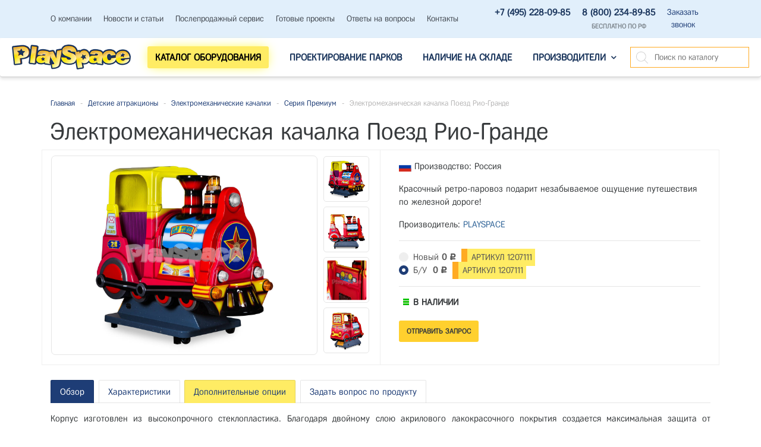

--- FILE ---
content_type: text/html; charset=utf-8
request_url: https://www.playspace.ru/detskie-attraktsiony/elektromekhanicheskie-kachalki/seriya-premium/attraktsion-elektricheskaya-kachalka-poezd-rio-grande/
body_size: 16856
content:
<!DOCTYPE html><html lang="ru_RU" class="color_scheme_custom" data-custom="#1E3D76" data-mobile="false" itemscope itemtype="http://schema.org/WebPage"><head><title>Купить Электромеханическая качалка Поезд Рио-Гранде Артикул 1207111 в Москве | PlaySpace</title><meta charset="UTF-8"><meta http-equiv="x-ua-compatible" content="IE=edge"><meta name="keywords" content="серия премиум, электромеханическая качалка поезд рио-гранде," /><meta name="description" content="Компания PlaySpace осуществляет поставку европейских аттракционов в том цисле и Электромеханическая качалка Поезд Рио-Гранде. Чтобы узнать стоимость, наличие и сроки поставки оставляйте заявку или звоните. Часть продукции уже на складе в Москве!" /><meta name="viewport" content="width=device-width, initial-scale=1" /><link rel='preconnect' href='https://www.googletagmanager.com' /><link rel='preconnect' href='https://www.google-analytics.com' /><link rel='preconnect' href='https://mc.yandex.ru' /><link rel='preconnect' href='https://yastatic.net' /><link rel='preconnect' href='https://maxcdn.bootstrapcdn.com' /><meta name="yandex-verification" content="72e39e39164e1894" /><meta name="yandex-verification" content="b56583622a0bb5a0" /><meta name="google-site-verification" content="GyP6F7e8oOX_gxa-I7WKHiReJtlkMwt-GWKNnAFdKLE" /><link rel="canonical" href="https://www.playspace.ru/detskie-attraktsiony/elektromekhanicheskie-kachalki/seriya-premium/attraktsion-elektricheskaya-kachalka-poezd-rio-grande/"/><link rel="shortcut icon" type="image/png" href="/favicon.png"/><link href="/wa-data/public/site/themes/easysale/css/easysale.css?v1.1.2.677" rel="stylesheet" /><link href="/wa-data/public/site/themes/easysale/css/mobile.css?v1.1.2.677" rel="stylesheet" /><link href="/wa-content/font/ruble/arial/fontface.css" rel="stylesheet" /><link href="/wa-data/public/site/themes/easysale/css/default.css?v1.1.2.677" rel="stylesheet" /><link rel="stylesheet" href="https://maxcdn.bootstrapcdn.com/bootstrap/4.0.0-alpha.2/css/bootstrap.min.css" /><link rel="stylesheet" href="https://maxcdn.bootstrapcdn.com/font-awesome/4.5.0/css/font-awesome.min.css" /><link href="/js/lightbox.min.css" rel="stylesheet" ><link href="/wa-data/public/shop/themes/easysale/css/easysale.shop.css?v1.1.2.677" rel="stylesheet" /><link href="/wa-data/public/site/themes/easysale/plugins/owlcarousel/owl.carousel.min.css?v1.1.2.677" rel="stylesheet" type="text/css"/><link href="/wa-data/public/site/themes/easysale/plugins/owlcarousel/owl.theme.default.min.css?v1.1.2.677" rel="stylesheet" type="text/css"/><link rel="stylesheet" href="/wa-apps/shop/plugins/storequickorder/css/storequickorder.css"><style>
/* Стиль отвечающий за кнопку "Заказать" в диалоговом окне */
#storequickorder input.submit-button {background-color: rgb(255, 208, 46) !important; color: #1b365d;/* width: 96%; margin-left: 2%; - кнопка во всю ширину */
}/* Стиль названий полей в диалоговом окне
#storequickorder div.wa-name {text-align: right; - прижимает название к праву
}*/
#storequickorder [name="comment"] {position: absolute;visibility: hidden;}</style><meta property="og:type" content="og:product" /><meta property="og:title" content="Электромеханическая качалка Поезд Рио-Гранде" /><meta property="og:description" content="Красочный ретро-паровоз подарит незабываемое ощущение путешествия по железной дороге! " /><meta property="og:image" content="https://www.playspace.ru/wa-data/public/shop/products/17/07/717/images/1927/1927.750x0.jpg" /><meta property="og:url" content="https://www.playspace.ru/detskie-attraktsiony/elektromekhanicheskie-kachalki/seriya-premium/attraktsion-elektricheskaya-kachalka-poezd-rio-grande/" /><meta property="product:price:amount" content="0.0000" /><meta property="product:price:currency" content="RUB" /><script>(function(w,d,s,l,i){w[l]=w[l]||[];w[l].push({'gtm.start':
new Date().getTime(),event:'gtm.js'});var f=d.getElementsByTagName(s)[0],j=d.createElement(s),dl=l!='dataLayer'?'&l='+l:'';j.async=true;j.src=
'https://www.googletagmanager.com/gtm.js?id='+i+dl;f.parentNode.insertBefore(j,f);
})(window,document,'script','dataLayer','GTM-T7N5ZNW');</script></head><body><noscript><iframe src="https://www.googletagmanager.com/ns.html?id=GTM-T7N5ZNW"
height="0" width="0" style="display:none;visibility:hidden"></iframe></noscript><div id="s-mobile-nav" class="collapse hidden-xl-up cls-but"><a class="s-navbar-toggler cls-but-m nav-toggle-wrapper hidden-xl-up" data-toggle="collapse" aria-expanded="true" data-target="#s-mobile-nav"><i class="nav-toggle"></i></a><div class="s-mobile-search hidden-md-up"><div class="s-search-wrapper"><form method="get" action="/search/" data-url="/search/"><input class="s-text-input" type="text" name="query" value="" placeholder="Поиск"><input class="s-submit-input" type="submit" value=""></form></div></div><ul><li class="nav-item"><a class="nav-link" href="/nalichie-na-sklade/">Наличие на складе</a></li><li class="nav-item dropdown"><a class="nav-link" href="/company/">О компании</a></li><li class="nav-item"><a class="nav-link" href="/blog/">Новости и статьи</a></li><li class="nav-item"><a class="nav-link" href="/service/">Послепродажный сервис</a></li><li class="nav-item"><a class="nav-link" href="/finished-projects/">Готовые проекты</a></li><li class="nav-item"><a class="nav-link" href="/faq/">Ответы на вопросы</a></li><li class="nav-item"><a class="nav-link" href="/contact/">Контакты</a></li></ul></div><div class="s-main-wrapper"><header class="s-header-wrapper"><nav class="s-top-header"><div class="container"><div class="s-top-header-menu"><a class="s-navbar-toggler nav-toggle-wrapper hidden-xl-up " data-toggle="collapse" aria-expanded="false" data-target="#s-mobile-nav"><i class="nav-toggle"></i></a><ul class="hidden-lg-down"><li class="nav-item dropdown"><a class="nav-link" href="/company/">О компании</a><ul><li class="nav-item hidden"><a class="nav-link" href="/company/privacy-policy/">Политика конфиденциальности</a></li></ul></li><li class="nav-item"><a class="nav-link" href="/blog/">Новости и статьи</a></li><li class="nav-item"><a class="nav-link" href="/service/">Послепродажный сервис</a></li><li class="nav-item"><a class="nav-link" href="/finished-projects/">Готовые проекты</a></li><li class="nav-item"><a class="nav-link" href="/faq/">Ответы на вопросы</a></li><li class="nav-item"><a class="nav-link" href="/contact/">Контакты</a></li></ul></div><div class="s-time-wrapper text-right"><ul><li class="s-phone-wrapper nav-item"><a class="nav-link fnt-phone-mb" href="tel:+74952280985" onclick="yaCounter38465750.reachGoal('headerphone');gtag('event', 'submit-success', { 'event_category': 'headerphone', 'event_label': 'headerphone' }); return true;" style="font-weight: 700; font-size: 1.1em;">+7 (495) 228-09-85</a></li><li class="s-phone-wrapper nav-item" style="text-align: center !important;"><a class="nav-link fnt-phone-mb" href="tel:88002348985" onclick="yaCounter38465750.reachGoal('headerphone');gtag('event', 'submit-success', { 'event_category': 'headerphone', 'event_label': 'headerphone' }); return true;" style="font-weight: 700; font-size: 1.1em;">8 (800) 234-89-85</a><br><span style="font-size: 0.8em; text-transform: uppercase; font-weight: 700; color: #818a91;" class="free-phone-mb">Бесплатно по РФ</span></li><li class="s-callback-wrapper nav-item fx-callback-mb" style="text-align: center !important;"><span class="s-callback-dialog nav-link">Заказать<br>звонок</span></li></ul></div></div></nav><nav class="navbar s-middle-header"><div class="container"><div class="s-site-logo"><a href="/"><img src="/wa-data/public/site/themes/easysale/img/logo.png?v1.1.2.677" alt="PlaySpace" title="PlaySpace"></a></div><div class="s-middle-header-menu"><ul id="s-mobile-catalog" class="nav navbar-nav hidden-xl-up"><li class="nav-item default-bg"><a class="container nav-link nav-toggle-wrapper" data-toggle="collapse" href="#category-list-mobile" aria-expanded="false" aria-controls="category-list-mobile">Каталог<i class="nav-toggle"></i></a><div id="category-list-mobile" class="category-list-mobile collapse"><div class="category-list-mobile-block"><ul class="category-menu"><li><a href="/detskie-attraktsiony/">Детские аттракционы<i class="fa fa-lg fa-angle-down" aria-hidden="true" data-toggle="collapse" data-target="#sub-category-7" aria-expanded="false" aria-controls="sub-category-7" role="button"></i></a><ul id="sub-category-7" class="sub-category-mobile collapse"><li><a href="/detskie-attraktsiony/elektromekhanicheskie-kachalki/">Электромеханические качалки<i class="fa fa-lg fa-angle-down" aria-hidden="true" data-toggle="collapse" data-target="#sub-category-8" aria-expanded="false" aria-controls="sub-category-8" role="button"></i></a><ul id="sub-category-8" class="sub-category-mobile collapse"><li><a href="/detskie-attraktsiony/elektromekhanicheskie-kachalki/seriya-lyuks/">Серия Люкс</a></li><li><a href="/detskie-attraktsiony/elektromekhanicheskie-kachalki/seriya-premium/">Серия Премиум</a></li><li><a href="/detskie-attraktsiony/elektromekhanicheskie-kachalki/seriya-standart/">Серия Стандарт</a></li><li><a href="/detskie-attraktsiony/elektromekhanicheskie-kachalki/seriya-kompakt/">Серия Компакт</a></li></ul></li><li><a href="/detskie-attraktsiony/karuseli/">Детские карусели</a><ul id="sub-category-9" class="sub-category-mobile collapse"></ul></li><li><a href="/detskie-attraktsiony/detskie-kolesa-obozreniya/">Детские колеса обозрения</a><ul id="sub-category-16" class="sub-category-mobile collapse"></ul></li><li><a href="/detskie-attraktsiony/detskie-labirinty/">Детские лабиринты<i class="fa fa-lg fa-angle-down" aria-hidden="true" data-toggle="collapse" data-target="#sub-category-18" aria-expanded="false" aria-controls="sub-category-18" role="button"></i></a><ul id="sub-category-18" class="sub-category-mobile collapse"><li><a href="/detskie-attraktsiony/detskie-labirinty/struktury-labirintov/">Комплексное наполнение лабиринтов</a></li></ul></li></ul></li><li><a href="/semeynye-attraktsiony/">Семейные аттракционы<i class="fa fa-lg fa-angle-down" aria-hidden="true" data-toggle="collapse" data-target="#sub-category-40" aria-expanded="false" aria-controls="sub-category-40" role="button"></i></a><ul id="sub-category-40" class="sub-category-mobile collapse"><li><a href="/semeynye-attraktsiony/semeynye-karuseli/">Семейные карусели</a><ul id="sub-category-115" class="sub-category-mobile collapse"></ul></li><li><a href="/semeynye-attraktsiony/avtodromy/">Автодромы<i class="fa fa-lg fa-angle-down" aria-hidden="true" data-toggle="collapse" data-target="#sub-category-70" aria-expanded="false" aria-controls="sub-category-70" role="button"></i></a><ul id="sub-category-70" class="sub-category-mobile collapse"><li><a href="/semeynye-attraktsiony/avtodromy/dopolnitelnoe-oborudovanie-k-avtodromam/">Дополнительное оборудование к автодромам</a></li></ul></li><li><a href="/semeynye-attraktsiony/bampernye-mashinki/">Бамперные машинки для автодромов<i class="fa fa-lg fa-angle-down" aria-hidden="true" data-toggle="collapse" data-target="#sub-category-44" aria-expanded="false" aria-controls="sub-category-44" role="button"></i></a><ul id="sub-category-44" class="sub-category-mobile collapse"><li><a href="/semeynye-attraktsiony/bampernye-mashinki/bampernye-mashinki---junior-dlya-detey/">Бамперные машинки для автодромов Junior</a></li><li><a href="/semeynye-attraktsiony/bampernye-mashinki/bampernye-mashinki---mid-size-multivozrastnye/">Бамперные машинки для автодромов Mid-size</a></li><li><a href="/semeynye-attraktsiony/bampernye-mashinki/bampernye-mashinki---adult-dlya-vzroslykh/">Бамперные машинки для автодромов Adult</a></li><li><a href="/semeynye-attraktsiony/bampernye-mashinki/bampernye-mashinki---maxxi-dlya-vzroslykh/">Бамперные машинки для автодромов Maxxi</a></li><li><a href="/semeynye-attraktsiony/bampernye-mashinki/bampernye-mashinki---v-mire-zhivotnykh/">Дополнительное оборудование – Машинки «В мире животных»</a></li></ul></li><li><a href="/semeynye-attraktsiony/akkumulyatornye-mashinki/">Аккумуляторные машинки<i class="fa fa-lg fa-angle-down" aria-hidden="true" data-toggle="collapse" data-target="#sub-category-77" aria-expanded="false" aria-controls="sub-category-77" role="button"></i></a><ul id="sub-category-77" class="sub-category-mobile collapse"><li><a href="/semeynye-attraktsiony/akkumulyatornye-mashinki/akkumulyatornye-mashinki-junior/">Аккумуляторные машинки Junior</a></li><li><a href="/semeynye-attraktsiony/akkumulyatornye-mashinki/akkumulyatornye-mashinki-medium/">Аккумуляторные машинки Medium</a></li><li><a href="/semeynye-attraktsiony/akkumulyatornye-mashinki/akkumulyatornye-mashinki-adult/">Аккумуляторные машинки Adult</a></li><li><a href="/semeynye-attraktsiony/akkumulyatornye-mashinki/oborudovanie-dlya-akkumulyatornykh-mashinok/">Зарядные станции</a></li></ul></li></ul></li><li><a href="/ekstremalnye-attraktsiony/">Экстремальные аттракционы<i class="fa fa-lg fa-angle-down" aria-hidden="true" data-toggle="collapse" data-target="#sub-category-51" aria-expanded="false" aria-controls="sub-category-51" role="button"></i></a><ul id="sub-category-51" class="sub-category-mobile collapse"><li><a href="/ekstremalnye-attraktsiony/impaktory/">Импакторы</a><ul id="sub-category-124" class="sub-category-mobile collapse"></ul></li><li><a href="/ekstremalnye-attraktsiony/amerikanskie-gorki/">Американские горки</a><ul id="sub-category-89" class="sub-category-mobile collapse"></ul></li><li><a href="/ekstremalnye-attraktsiony/bashni-padeniya/">Башни падения</a><ul id="sub-category-54" class="sub-category-mobile collapse"></ul></li></ul></li><li><a href="/vodnye-attraktsiony/">Водные аттракционы</a></li><li><a href="/naduvnye-attraktsiony/">Надувные аттракционы<i class="fa fa-lg fa-angle-down" aria-hidden="true" data-toggle="collapse" data-target="#sub-category-31" aria-expanded="false" aria-controls="sub-category-31" role="button"></i></a><ul id="sub-category-31" class="sub-category-mobile collapse"><li><a href="/naduvnye-attraktsiony/batuty/">Большие батуты</a><ul id="sub-category-119" class="sub-category-mobile collapse"></ul></li><li><a href="/naduvnye-attraktsiony/batuty-s-podvijnimi-elementami/">Батуты с подвижными элементами</a><ul id="sub-category-33" class="sub-category-mobile collapse"></ul></li><li><a href="/naduvnye-attraktsiony/vodnye-batuti/">Водные батуты</a><ul id="sub-category-34" class="sub-category-mobile collapse"></ul></li><li><a href="/naduvnye-attraktsiony/naduvnye-attraktsiony-dlya-event-meropriyatiy/">Надувные аттракционы для эвент-мероприятий</a><ul id="sub-category-39" class="sub-category-mobile collapse"></ul></li></ul></li><li><a href="/transportnye-sistemy/">Транспортные системы<i class="fa fa-lg fa-angle-down" aria-hidden="true" data-toggle="collapse" data-target="#sub-category-30" aria-expanded="false" aria-controls="sub-category-30" role="button"></i></a><ul id="sub-category-30" class="sub-category-mobile collapse"><li><a href="/transportnye-sistemy/kolesnye-poezda/">Колесные поезда</a><ul id="sub-category-126" class="sub-category-mobile collapse"></ul></li><li><a href="/transportnye-sistemy/monorelsy/">Монорельсовые транспортные системы</a><ul id="sub-category-125" class="sub-category-mobile collapse"></ul></li></ul></li><li><a href="/vendingovye-apparaty-i-kapsuly/">Вендинговые аппараты и капсулы</a></li><li><a href="/oformlenie-igrovogo-prostranstva/">Оформление игрового пространства</a></li></ul></div></div></li></ul><ul class="hidden-lg-down"><li class="nav-item s-mainmenu-catalog"><a id="s-mainmenu-catalog__event" class="nav-link" href="javascript:void(0);"><span>Каталог оборудования</span></a><div class="container s-mainmenu-catalog-wrapper"><div class="s-mainmenu-catalog-menu"><h2>Аттракционы для парков развлечений</h2><div class="s-shop-catalog-page-link"><a href="/category/">Весь каталог</a></div><ul><li><a href="/detskie-attraktsiony/">Детские аттракционы</a><ul><li><a href="/detskie-attraktsiony/elektromekhanicheskie-kachalki/">Электромеханические качалки</a></li><li><a href="/detskie-attraktsiony/karuseli/">Детские карусели</a></li><li><a href="/detskie-attraktsiony/detskie-kolesa-obozreniya/">Детские колеса обозрения</a></li><li><a href="/detskie-attraktsiony/detskie-labirinty/">Детские лабиринты</a></li></ul></li><li><a href="/semeynye-attraktsiony/">Семейные аттракционы</a><ul><li><a href="/semeynye-attraktsiony/semeynye-karuseli/">Семейные карусели</a></li><li><a href="/semeynye-attraktsiony/avtodromy/">Автодромы</a></li><li><a href="/semeynye-attraktsiony/bampernye-mashinki/">Бамперные машинки для автодромов</a></li><li><a href="/semeynye-attraktsiony/akkumulyatornye-mashinki/">Аккумуляторные машинки</a></li></ul></li><li><a href="/ekstremalnye-attraktsiony/">Экстремальные аттракционы</a><ul><li><a href="/ekstremalnye-attraktsiony/impaktory/">Импакторы</a></li><li><a href="/ekstremalnye-attraktsiony/amerikanskie-gorki/">Американские горки</a></li><li><a href="/ekstremalnye-attraktsiony/bashni-padeniya/">Башни падения</a></li></ul></li><li><a href="/vodnye-attraktsiony/">Водные аттракционы</a></li><li><a href="/naduvnye-attraktsiony/">Надувные аттракционы</a><ul><li><a href="/naduvnye-attraktsiony/batuty/">Большие батуты</a></li><li><a href="/naduvnye-attraktsiony/batuty-s-podvijnimi-elementami/">Батуты с подвижными элементами</a></li><li><a href="/naduvnye-attraktsiony/vodnye-batuti/">Водные батуты</a></li><li><a href="/naduvnye-attraktsiony/naduvnye-attraktsiony-dlya-event-meropriyatiy/">Надувные аттракционы для эвент-мероприятий</a></li></ul></li><li><a href="/transportnye-sistemy/">Транспортные системы</a><ul><li><a href="/transportnye-sistemy/kolesnye-poezda/">Колесные поезда</a></li><li><a href="/transportnye-sistemy/monorelsy/">Монорельсовые транспортные системы</a></li></ul></li><li><a href="/vendingovye-apparaty-i-kapsuly/">Вендинговые аппараты и капсулы</a></li><li><a href="/oformlenie-igrovogo-prostranstva/">Оформление игрового пространства</a></li></ul></div></div></li><!--noindex--><li class="nav-item"><a class="nav-link" href="https://www.proekt.playspace.ru/">Проектирование парков</a></li><!--/noindex--><li class="nav-item"><a class="nav-link" href="/nalichie-na-sklade/">Наличие на складе</a></li><li class="nav-item hidden dropdown"><a class="nav-link" href="/company/">О компании<i class="fa fa-angle-down" aria-hidden="true"></i></a><ul><li class="nav-item"><a class="nav-link" href="/company/privacy-policy/">Политика конфиденциальности</a></li></ul></li><li class="nav-item hidden"><a class="nav-link" href="/blog/">Новости и статьи</a></li><li class="nav-item hidden"><a class="nav-link" href="/service/">Послепродажный сервис</a></li><li class="nav-item hidden"><a class="nav-link" href="/finished-projects/">Готовые проекты</a></li><li class="nav-item hidden"><a class="nav-link" href="/faq/">Ответы на вопросы</a></li><li class="nav-item hidden"><a class="nav-link" href="/contact/">Контакты</a></li><li class="nav-item dropdown"><a class="nav-link" href="/brand/">Производители<i class="fa fa-angle-down" aria-hidden="true"></i></a><ul><li class="nav-item"><a class="nav-link" href="/brand/gerstlauer/">
GERSTLAUER
</a></li><li class="nav-item"><a class="nav-link" href="/brand/gosetto/">
GOSETTO
</a></li><li class="nav-item"><a class="nav-link" href="/brand/ie-park/">
I.E. PARK
</a></li><li class="nav-item"><a class="nav-link" href="/brand/ilertren/">
ILERTREN
</a></li><li class="nav-item"><a class="nav-link" href="/brand/kidzone/">
KIDZONE
</a></li><li class="nav-item"><a class="nav-link" href="/brand/martin-vleminckx/">
MARTIN & VLEMINCKX
</a></li><li class="nav-item"><a class="nav-link" href="/brand/playspace/">
PLAYSPACE
</a></li><li class="nav-item"><a class="nav-link" href="/brand/preston-barbieri/">
PRESTON&BARBIERI
</a></li><li class="nav-item"><a class="nav-link" href="/brand/pro-fab/">
PRO-FAB
</a></li><li class="nav-item"><a class="nav-link" href="/brand/sabadel/">
SABADELL
</a></li><li class="nav-item"><a class="nav-link" href="/brand/sela-group/">
SELA GROUP
</a></li><li class="nav-item"><a class="nav-link" href="/brand/technical-park/">
TECHNICAL PARK
</a></li></ul></li></ul></div><div class="s-column-center hidden-sm-down"><div class="s-search-wrapper"><form id="s-shop-search" method="get" action="/search/" data-url="/search/" data-autocomlete="false"><input id="s-shop-search-input" class="s-text-input" type="text" name="query" value="" placeholder="Поиск по каталогу"><input class="s-submit-input" type="submit" value=""></form></div></div></div></nav></header><div class="s-main-block"><div class="container"><div class="row"><div class="col-xs-12"><div class="s-breadcrumbs-wrapper"><ul class="s-breadcrumbs-block" itemprop="breadcrumb"><li class="s-breadcrumb-item"><a class="s-breadcrumb-link" href="/">Главная</a><span class="separator">-</span></li><li class="s-breadcrumb-item"><a class="s-breadcrumb-link" href="/detskie-attraktsiony/">Детские аттракционы</a><span class="separator">-</span></li><li class="s-breadcrumb-item"><a class="s-breadcrumb-link" href="/detskie-attraktsiony/elektromekhanicheskie-kachalki/">Электромеханические качалки</a><span class="separator">-</span></li><li class="s-breadcrumb-item"><a class="s-breadcrumb-link" href="/detskie-attraktsiony/elektromekhanicheskie-kachalki/seriya-premium/">Серия Премиум</a></li><li class="s-breadcrumb-item"><span class="separator">-</span><span class="s-breadcrumb-link">Электромеханическая качалка Поезд Рио-Гранде</span></li></ul></div></div><div class="clearfix"></div><main class="s-content-wrapper"><div class="s-content-block" id="s-content-block"><article class="s-product-page col-md-12" itemscope itemtype="http://schema.org/Product"><h1 class="s-product-header" itemprop="name">Электромеханическая качалка Поезд Рио-Гранде</h1><div class="s-product-main-wrapper row"><div class="col-md-6 col-xs-12 s-product-photos-wrapper"><figure class="s-product-photos" id="s-product-photos"><div class="s-badge-box"></div><link href="/wa-apps/shop/plugins/wowgallery/js/font-awesome/css/font-awesome.min.css" rel="stylesheet" type="text/css"><link href="/wa-apps/shop/plugins/wowgallery/js/ubislider/ubislider.min.css" rel="stylesheet" type="text/css"><div class="ubislider-image-container right" data-ubislider="#product_slider" id="product_gallery"></div><div id="product_slider" class="ubislider right"><a class="arrow prev"></a><a class="arrow next"></a><ul class="ubislider-inner"><li><a class="product-link-img" id="product-image-1927"><img alt="" class="product-v-img" src="/wa-data/public/shop/products/17/07/717/images/1927/1927.970.jpg"><span class="product_image_desc"></span></a></li><li><a class="product-link-img" id="product-image-1274"><img alt="" class="product-v-img" src="/wa-data/public/shop/products/17/07/717/images/1274/1274.970.jpg"><span class="product_image_desc"></span></a></li><li><a class="product-link-img" id="product-image-1276"><img alt="" class="product-v-img" src="/wa-data/public/shop/products/17/07/717/images/1276/1276.970.jpg"><span class="product_image_desc"></span></a></li><li><a class="product-link-img" id="product-image-1277"><img alt="" class="product-v-img" src="/wa-data/public/shop/products/17/07/717/images/1277/1277.970.jpg"><span class="product_image_desc"></span></a></li></ul></div></figure></div><div class="col-md-6"><div class="s-cart-wrapper"><div class="s-product-cart "><form id="s-product-form" method="post" action="/cart/add/"><div class="s-product-description"><p> <img src="/wa-data/public/site/flags/ru.svg" alt="Россия" itemprop="image"> Производство: Россия</p></div><p>Красочный ретро-паровоз подарит незабываемое ощущение путешествия по железной дороге! </p><p>Производитель: <a href="/brand/playspace/">PLAYSPACE</a></p><div class="skus"><div class="skus-item" itemprop="offers" itemscope itemtype="http://schema.org/Offer"><label class="c-input c-radio"><input name="sku_id" type="radio" value="719"data-compare-price="0"data-price="0"><span class="c-indicator"></span><span itemprop="name">Новый</span><meta itemprop="price" content="0"><meta itemprop="priceCurrency" content="EUR"><span class="price tiny nowrap">0 <span class="ruble">Р</span></span><link itemprop="availability" href="http://schema.org/InStock" /><span class="s-product-sku"><span class="hint">Артикул 1207111</span></span></label></div><div class="skus-item" itemprop="offers" itemscope itemtype="http://schema.org/Offer"><label class="c-input c-radio"><input name="sku_id" type="radio" value="809"data-compare-price="0"data-price="0"checked="checked"><span class="c-indicator"></span><span itemprop="name">Б/У </span><meta itemprop="price" content="0"><meta itemprop="priceCurrency" content="EUR"><span class="price tiny nowrap">0 <span class="ruble">Р</span></span><link itemprop="availability" href="http://schema.org/InStock" /><span class="s-product-sku"><span class="hint">Артикул 1207111</span></span></label></div></div><div class="s-stocks-wrapper"><div style="display:none" class="sku-719-stock" data-sku-count=""><strong class="stock-high"><i class="icon16 stock-green"></i>В наличии</strong></div><div class="sku-809-stock" data-sku-count=""><strong class="stock-high"><i class="icon16 stock-green"></i>В наличии</strong></div></div><div class="purchase"><div class="add2cart"><div class="add-form-wrapper"><div class="price-wrapper"><span class="compare-at-price nowrap is-hidden" data-compare-price="0" > 0 <span class="ruble">Р</span> </span></div><div class="submit-wrapper"><input data-app-url="/" class="storequickorder-button button storequickorder_product_button storequickorder-button_0bd915750731701c3c1133689f1beb4b" value="Отправить запрос" type="button" data-button_id="storequickorder-button_0bd915750731701c3c1133689f1beb4b"></div></div><input type="hidden" name="product_id" value="717"></div></div></form></div><input data-app-url="/" class="storequickorder-button button storequickorder_product_button storequickorder-button_34cc834e0afd6632e31a71e96b96f2ef" value="Отправить запрос" type="button" data-button_id="storequickorder-button_34cc834e0afd6632e31a71e96b96f2ef"><div class="s-product-aux"></div></div></div></div><div class="s-product-info" id="s-product-info"><div class="s-tabs-wrapper"><a class="s-tab-item is-active" data-content-id="1" href="/detskie-attraktsiony/elektromekhanicheskie-kachalki/seriya-premium/attraktsion-elektricheskaya-kachalka-poezd-rio-grande/">Обзор</a><a class="s-tab-item" data-content-id="2" href="/detskie-attraktsiony/elektromekhanicheskie-kachalki/seriya-premium/attraktsion-elektricheskaya-kachalka-poezd-rio-grande/">Характеристики</a><a class="s-tab-item additional-opt" data-content-id="66" href="/detskie-attraktsiony/elektromekhanicheskie-kachalki/seriya-premium/attraktsion-elektricheskaya-kachalka-poezd-rio-grande/options/">Дополнительные опции</a><a class="s-tab-item" data-content-id="4" href="#tab-content-2">Задать вопрос по продукту</a></div><div class="s-tabs-content"><div class="s-tab-content is-shown" id="tab-content-1"><div class="s-product-overview" id="overview"><div class="s-product-desc" id="s-product-desc" itemprop="description"><p style="text-align: justify;">Корпус изготовлен из высокопрочного стеклопластика. Благодаря двойному слою акрилового лакокрасочного покрытия создается максимальная защита от ультрафиолетовых лучей и неблагоприятных погодных условий. При
покраске используются настоящие автомобильные технологии и краски, а также
сушка качалки в сушильной камере. Все внешние элементы имеют уплотнения, что
позволяет использовать модели на открытых площадках. </p><p style="text-align: justify;">Качалка зафиксирована на статичной платформе 110 х 72 см, движение качалки волнообразное. Имеется электронная защита от перегрузок, звуковое сопровождение, световое LED оформление, а также кнопка гудка паровоза. Программируемые параметры: длительность работы аппарата, уровень звукового сопровождения в процессе качания и режиме ожидания. Дополнительное усиление в местах максимальной нагрузки. Антивандальная дверь жетоноприемника. Электронный счетчик катаний. Возможность установки купюроприемника и GSM-модуля. Ресурс эксплуатации превышает 15 лет. </p></div><div class="s-product-categories" id="s-product-categories">Категории:<a href="/detskie-attraktsiony/elektromekhanicheskie-kachalki/seriya-premium/">Серия Премиум</a></div></div></div><div class="s-tab-content" id="tab-content-2"><table class="s-features-wrapper" id="s-product-features"><tr class=""><td class="name">Для улиц</td><td class="value" itemprop="dlya_ulits">Yes</td></tr><tr class=""><td class="name">Для помещений</td><td class="value" itemprop="dlya_pomeshcheniy">Yes</td></tr><tr class=""><td class="name">В наличии</td><td class="value" itemprop="v_nalichii">Yes</td></tr><tr class=""><td class="name">Новинка</td><td class="value" itemprop="novinka">Yes</td></tr><tr class=""><td class="name">Бренд</td><td class="value" itemprop="brend"><a href="/brand/playspace/">PLAYSPACE</a></td></tr><tr class=""><td class="name">Высота</td><td class="value" itemprop="vysota1">143 cm</td></tr><tr class=""><td class="name">Ширина</td><td class="value" itemprop="shirina">76 cm</td></tr><tr class=""><td class="name">Длина</td><td class="value" itemprop="dlina">168 cm</td></tr><tr class=""><td class="name">Количество мест</td><td class="value" itemprop="kolichestvo_mest">2</td></tr><tr class=""><td class="name">Вес</td><td class="value" itemprop="weight">110 kg</td></tr><tr class=""><td class="name">Входное напряжение питания (переменного тока)</td><td class="value" itemprop="vkhodnoe_napryazhenie_pitaniya_v">220 В</td></tr><tr class=""><td class="name">Напряжение на электрическом блоке управления (постоянного тока)</td><td class="value" itemprop="napryazhenie_na_elektricheskom_bloke_upravleniya_v">12 В</td></tr><tr class=""><td class="name">Потребляемая мощность в рабочем состоянии</td><td class="value" itemprop="potreblyaemaya_moshchnost_v_rabochem_sostoyanii">550 W</td></tr><tr class=""><td class="name">Потребляемая мощность в состоянии покоя</td><td class="value" itemprop="potreblyaemaya_moshchnost_v_sostoyanii_pokoya">50 W</td></tr><tr class=""><td class="name">Срок изготовления</td><td class="value" itemprop="srok_izgotovleniya">до 3 недель</td></tr><tr class=""><td class="name">Минимальный возраст</td><td class="value" itemprop="minimalnyy_vozrast">2 года</td></tr></table></div><div class="s-tab-content" id="tab-content-66"><table cellspacing="2"><tbody><tr><td style="padding: 2px;"><a class="example-image-link" href="https://www.playspace.ru/wa-data/public/photos/49/04/449/449.970.jpg" data-lightbox="example-1" data-title="Предназначен для приема бумажных денег и защиты от подделок и мошенников"><img class="example-image" src="https://www.playspace.ru/wa-data/public/photos/49/04/449/449.970.jpg" alt="" width="200" "=""></a></td><td style="padding: 2px;"><a class="example-image-link" href="https://www.playspace.ru/wa-data/public/photos/50/04/450/450.970.jpg" data-lightbox="example-2" data-title="Предназначен для автоматического приема средств в виде монет или жетонов "><img class="example-image" src="https://www.playspace.ru/wa-data/public/photos/50/04/450/450.970.jpg" alt="" width="200"></a></td><td style="padding: 2px;"><a class="example-image-link" href="https://www.playspace.ru/wa-data/public/photos/48/04/448/448.970.jpg" data-lightbox="example-3" data-title="Предназначен для дистанционного контроля за состоянием качалки, количеством произведенных катаний, суммой денег в кэшбоксе"><img class="example-image" src="https://www.playspace.ru/wa-data/public/photos/48/04/448/448.970.jpg" alt="" width="200"></a></td><td style="padding: 2px;"><a class="example-image-link" href="https://www.playspace.ru/wa-data/public/photos/51/04/451/451.970.jpg" data-lightbox="example-4" data-title="Надежно страхуют ребенка во время катания, предотвращают вероятность несчастного случая или травмы"><img class="example-image" src="https://www.playspace.ru/wa-data/public/photos/51/04/451/451.970.jpg" alt="" width="200"></a></td></tr><tr><td style="padding: 2px;">Купюроприемник
</td><td style="padding: 2px;">Монетоприемник
</td><td style="padding: 2px;">GSM модуль<br>Соответствует требованиям ФЗ №54 </td><td style="padding: 2px;">Ремни безопасности
</td></tr></tbody></table></div><style>
.youtube {background-position: center;background-repeat: no-repeat;position: relative;display: block;overflow: hidden;cursor: pointer;background-size: 100% 100%;}.youtube .play {background: url("/wa-data/public/shop/themes/easysale/img/yt-play.png") no-repeat center center;background-size: 64px 64px;position: absolute;height: 100%;width: 100%;opacity: .8;filter: alpha(opacity=80);transition: all 0.2s ease-out;}.youtube .play:hover {opacity: 1;filter: alpha(opacity=100);}</style><div class="s-tab-content" id="tab-content-4"><div class='multiform-body' data-id='1' data-theme-id='0'><link rel="stylesheet" href="https://www.playspace.ru/wa-apps/multiform/css/multiform-gap.css"><div class="multiform-wrap contact-form default-theme" data-id="1" data-action="https://www.playspace.ru/multiform/handler/"><form id="1" action="about:blank" class="multiform-gap-form" onsubmit="return false" method="post"><input type="hidden" name="_csrf" value="696d41b223bae1.30430201" /><div class='multiform-gap-fields'><div class="multiform-gap-field type-input pos-left size-medium" data-id="1" data-type="input" id="multiformField1" data-field-id="1"><div class="multiform-gap-name">Имя</div><div class='multiform-gap-value'><div class='prefix'>Ваше имя</div><input id="wahtmlcontrol_fields_field_1" type="text" name="fields[field_1]" class="form-control" value="" placeholder="Ваше имя"></div></div><div class="multiform-gap-field type-email s-required pos-left size-medium" data-id="2" data-type="email" id="multiformField2" data-field-id="2"><div class="multiform-gap-name">Email</div><div class='multiform-gap-value'><div class='prefix'>Email <font color="red">*</font></div><input id="wahtmlcontrol_fields_field_2" type="email" name="fields[field_2]" data-field-mask = "^(?!(?:(?:\x22?\x5C[\x00-\x7E]\x22?)|(?:\x22?[^\x5C\x22]\x22?)){255,})(?!(?:(?:\x22?\x5C[\x00-\x7E]\x22?)|(?:\x22?[^\x5C\x22]\x22?)){65,}@)(?:(?:[\x21\x23-\x27\x2A\x2B\x2D\x2F-\x39\x3D\x3F\x5E-\x7E]+)|(?:\x22(?:[\x01-\x08\x0B\x0C\x0E-\x1F\x21\x23-\x5B\x5D-\x7F]|(?:\x5C[\x00-\x7F]))*\x22))(?:\.(?:(?:[\x21\x23-\x27\x2A\x2B\x2D\x2F-\x39\x3D\x3F\x5E-\x7E]+)|(?:\x22(?:[\x01-\x08\x0B\x0C\x0E-\x1F\x21\x23-\x5B\x5D-\x7F]|(?:\x5C[\x00-\x7F]))*\x22)))*@(?:(?:(?!.*[^.]{64,})(?:(?:[a-z0-9](?:[\-a-z0-9]*[a-z0-9])*\.){1,126}){1,}(?:(?:[a-z][a-z0-9]*)|(?:(?:xn--)[a-z0-9]+))(?:-[a-z0-9]+)*)|(?:\[(?:(?:IPv6:(?:(?:[a-f0-9]{1,4}(?::[a-f0-9]{1,4}){7})|(?:(?!(?:.*[a-f0-9][:\]]){7,})(?:[a-f0-9]{1,4}(?::[a-f0-9]{1,4}){0,5})?::(?:[a-f0-9]{1,4}(?::[a-f0-9]{1,4}){0,5})?)))|(?:(?:IPv6:(?:(?:[a-f0-9]{1,4}(?::[a-f0-9]{1,4}){5}:)|(?:(?!(?:.*[a-f0-9]:){5,})(?:[a-f0-9]{1,4}(?::[a-f0-9]{1,4}){0,3})?::(?:[a-f0-9]{1,4}(?::[a-f0-9]{1,4}){0,3}:)?)))?(?:(?:25[0-5])|(?:2[0-4][0-9])|(?:1[0-9]{2})|(?:[1-9]?[0-9]))(?:\.(?:(?:25[0-5])|(?:2[0-4][0-9])|(?:1[0-9]{2})|(?:[1-9]?[0-9]))){3}))\]))$" data-field-mask-casein="i" data-field-mask-error="Incorrect email" class="form-control f-mask" value="" placeholder="Email"></div></div><div class="multiform-gap-field type-phone pos-left size-medium" data-id="3" data-type="phone" id="multiformField4" data-field-id="4"><div class="multiform-gap-name">Контактный телефон</div><div class='multiform-gap-value'><div class='prefix'>Контактный телефон <font color="red">*</font></div><input id="wahtmlcontrol_fields_field_4" type="tel" name="fields[field_4]" data-field-mask = "+7 (000) 000-00-00" data-field-mask-casein="i" data-field-mask-error="Print correct phone format: +7 (000) 000-00-00" class="form-control f-mask" value="" placeholder="+7 (___) ___-__-__"><div class="multiform-gap-description"><font color="grey">В формате +7 (000) 000-00-00</font></div></div></div><div class="multiform-gap-field type-textarea pos-left size-medium" data-id="4" data-type="textarea" id="multiformField5" data-field-id="5"><div class="multiform-gap-name">Вопрос по продукту</div><div class='multiform-gap-value'><div class='prefix'>Вопрос по продукту</div><textarea name="fields[field_5]" class="form-control" id="wahtmlcontrol_fields_field_5" placeholder="Вопрос по продукту"></textarea></div></div><div class="multiform-gap-field type-hidden" data-id="5" data-type="hidden" id="multiformField11" data-field-id="11"><div class="multiform-gap-name">Адрес страницы отправки формы</div><div class='multiform-gap-value'><input id="wahtmlcontrol_fields_field_11" type="hidden" name="fields[field_11]" value="https://www.playspace.ru/detskie-attraktsiony/elektromekhanicheskie-kachalki/seriya-premium/attraktsion-elektricheskaya-kachalka-poezd-rio-grande/"></div></div><div class='multiform-errorfld'><em class='errormsg'></em></div></div><div class='multiform-submit'><input id="1" type='submit' value='Send'/></div><input type='hidden' name='form_id' value ='1' /></form></div></div></div></div></div><div class="s-related-products"><h3 class="s-related-header default-color">Другие продукты из данной серии</h3><section class="s-products-wrapper s-products-wrapper-slider" id="s-products-wrapper"><ul class="s-products-list slider owl-carousel owl-theme preload"><li class="s-product-wrapper" data-product-id="710" itemscope itemtype ="http://schema.org/Product"><div class="product-item"><div class="s-image-wrapper"><a href="/detskie-attraktsiony/elektromekhanicheskie-kachalki/seriya-premium/attraktsion-elektricheskaya-kachalka-rozovyy-jeep/" title="Электромеханическая качалка Розовый джип"><img class="lazyload" data-src="/wa-data/public/shop/products/10/07/710/images/1876/1876.0x150.jpg" alt="Электромеханическая качалка Розовый джип" itemprop="image"></a></div><div class="s-info-wrapper"><h5 class="s-product-header" itemprop="name"><a href="/detskie-attraktsiony/elektromekhanicheskie-kachalki/seriya-premium/attraktsion-elektricheskaya-kachalka-rozovyy-jeep/" title="Электромеханическая качалка Розовый джип">Электромеханическая качалка Розовый джип</a></h5><div class="s-product-description" itemprop="description">​Уменьшенная копия двухместного открытого внедорожника в гламурном ярко-розовом цвете.
Б/У,...</div></div><div class="s-offers-wrapper" itemprop="offers" itemscope itemtype="http://schema.org/Offer"><form class="add-to-cart" method="post" action="/cart/add/"><div class="s-pricing-height"><div class="s-pricing-wrapper"></div></div><input type="hidden" name="product_id" value="710"><link itemprop="availability" href="http://schema.org/InStock" /><meta itemprop="price" content="0"><meta itemprop="priceCurrency" content="RUB"><div class="row"><div class="col-md-6 col-xs-6 s-buttons-wrapper"><div class=""><input data-app-url="/" class="storequickorder-button button storequickorder_product_button storequickorder-button_7fbdb6053b6223c46bc97bcf86cc25d1" value="Отправить запрос" type="button" data-button_id="storequickorder-button_7fbdb6053b6223c46bc97bcf86cc25d1"></div></div></div></form></div><div class="s-badge-box"></div></div></li><li class="s-product-wrapper" data-product-id="709" itemscope itemtype ="http://schema.org/Product"><div class="product-item"><div class="s-image-wrapper"><a href="/detskie-attraktsiony/elektromekhanicheskie-kachalki/seriya-premium/attraktsion-elektricheskaya-kachalka-pozharnaya-mashina-nyu-yorka/" title="Электромеханическая качалка Пожарная машина Нью-Йорка"><img class="lazyload" data-src="/wa-data/public/shop/products/09/07/709/images/1300/1300.0x150.jpg" alt="Электромеханическая качалка Пожарная машина Нью-Йорка" itemprop="image"></a></div><div class="s-info-wrapper"><h5 class="s-product-header" itemprop="name"><a href="/detskie-attraktsiony/elektromekhanicheskie-kachalki/seriya-premium/attraktsion-elektricheskaya-kachalka-pozharnaya-mashina-nyu-yorka/" title="Электромеханическая качалка Пожарная машина Нью-Йорка">Электромеханическая качалка Пожарная машина Нью-Йорка</a></h5><div class="s-product-description" itemprop="description">Миниатюрная копия пожарной машины Нью-Йорка в ярком красном цвете никого не оставит равнодушным!...</div></div><div class="s-offers-wrapper" itemprop="offers" itemscope itemtype="http://schema.org/Offer"><form class="add-to-cart" method="post" action="/cart/add/"><div class="s-pricing-height"><div class="s-pricing-wrapper"></div></div><input type="hidden" name="product_id" value="709"><link itemprop="availability" href="http://schema.org/InStock" /><meta itemprop="price" content="0"><meta itemprop="priceCurrency" content="RUB"><div class="row"><div class="col-md-6 col-xs-6 s-buttons-wrapper"><div class=""><input data-app-url="/" class="storequickorder-button button storequickorder_product_button storequickorder-button_4ff2d3d1d1b035f980b1adf176e8e804" value="Отправить запрос" type="button" data-button_id="storequickorder-button_4ff2d3d1d1b035f980b1adf176e8e804"></div></div></div></form></div><div class="s-badge-box"></div></div></li></ul></section></div><div class="s-related-products"><h3 class="s-related-header default-color">Рекомендуем посмотреть</h3><section class="s-products-wrapper s-products-wrapper-slider" id="s-products-wrapper"><ul class="s-products-list slider owl-carousel owl-theme preload"><li class="s-product-wrapper" data-product-id="698" itemscope itemtype ="http://schema.org/Product"><div class="product-item"><div class="s-image-wrapper"><a href="/detskie-attraktsiony/elektromekhanicheskie-kachalki/seriya-lyuks/londonskiy-avtobus-1/" title="Детская качалка Лондонский автобус V2"><img class="lazyload" data-src="/wa-data/public/shop/products/98/06/698/images/878/878.0x150.jpg" alt="Детская качалка Лондонский автобус V2" itemprop="image"></a></div><div class="s-info-wrapper"><h5 class="s-product-header" itemprop="name"><a href="/detskie-attraktsiony/elektromekhanicheskie-kachalki/seriya-lyuks/londonskiy-avtobus-1/" title="Детская качалка Лондонский автобус V2">Детская качалка Лондонский автобус V2</a></h5><div class="s-product-description" itemprop="description">Копия всемирно известного двухэтажного лондонского автобуса</div></div><div class="s-offers-wrapper" itemprop="offers" itemscope itemtype="http://schema.org/Offer"><form class="add-to-cart" method="post" action="/cart/add/"><div class="s-pricing-height"><div class="s-pricing-wrapper"></div></div><input type="hidden" name="product_id" value="698"><link itemprop="availability" href="http://schema.org/InStock" /><meta itemprop="price" content="0"><meta itemprop="priceCurrency" content="RUB"><div class="row"><div class="col-md-6 col-xs-6 s-buttons-wrapper"><div class=""><input data-app-url="/" class="storequickorder-button button storequickorder_product_button storequickorder-button_f83f5e6584eec63525448ac4980bb724" value="Отправить запрос" type="button" data-button_id="storequickorder-button_f83f5e6584eec63525448ac4980bb724"></div></div></div></form></div><div class="s-badge-box"></div></div></li><li class="s-product-wrapper" data-product-id="55" itemscope itemtype ="http://schema.org/Product"><div class="product-item"><div class="s-image-wrapper"><a href="/detskie-attraktsiony/elektromekhanicheskie-kachalki/seriya-lyuks/avtomobil-safari/" title="Детская качалка Автомобиль Сафари"><img class="lazyload" data-src="/wa-data/public/shop/products/55/00/55/images/2145/2145.0x150.jpg" alt="Детская качалка Автомобиль Сафари" itemprop="image"></a></div><div class="s-info-wrapper"><h5 class="s-product-header" itemprop="name"><a href="/detskie-attraktsiony/elektromekhanicheskie-kachalki/seriya-lyuks/avtomobil-safari/" title="Детская качалка Автомобиль Сафари">Детская качалка Автомобиль Сафари</a></h5><div class="s-product-description" itemprop="description">Красочный автомобиль со встроенной игрой</div></div><div class="s-offers-wrapper" itemprop="offers" itemscope itemtype="http://schema.org/Offer"><form class="add-to-cart" method="post" action="/cart/add/"><div class="s-pricing-height"><div class="s-pricing-wrapper"></div></div><input type="hidden" name="product_id" value="55"><link itemprop="availability" href="http://schema.org/InStock" /><meta itemprop="price" content="0"><meta itemprop="priceCurrency" content="RUB"><div class="row"><div class="col-md-6 col-xs-6 s-buttons-wrapper"><div class=""><input data-app-url="/" class="storequickorder-button button storequickorder_product_button storequickorder-button_a35d89bfde13e6be22061a51102c5eb3" value="Отправить запрос" type="button" data-button_id="storequickorder-button_a35d89bfde13e6be22061a51102c5eb3"></div></div></div></form></div><div class="s-badge-box"></div></div></li><li class="s-product-wrapper" data-product-id="53" itemscope itemtype ="http://schema.org/Product"><div class="product-item"><div class="s-image-wrapper"><a href="/detskie-attraktsiony/elektromekhanicheskie-kachalki/seriya-lyuks/submarina/" title="Детская качалка Субмарина"><img class="lazyload" data-src="/wa-data/public/shop/products/53/00/53/images/882/882.0x150.jpg" alt="Детская качалка Субмарина" itemprop="image"></a></div><div class="s-info-wrapper"><h5 class="s-product-header" itemprop="name"><a href="/detskie-attraktsiony/elektromekhanicheskie-kachalki/seriya-lyuks/submarina/" title="Детская качалка Субмарина">Детская качалка Субмарина</a></h5><div class="s-product-description" itemprop="description">Желтая субмарина, готовая к покорению морских глубин.</div></div><div class="s-offers-wrapper" itemprop="offers" itemscope itemtype="http://schema.org/Offer"><form class="add-to-cart" method="post" action="/cart/add/"><div class="s-pricing-height"><div class="s-pricing-wrapper"></div></div><input type="hidden" name="product_id" value="53"><link itemprop="availability" href="http://schema.org/InStock" /><meta itemprop="price" content="0"><meta itemprop="priceCurrency" content="RUB"><div class="row"><div class="col-md-6 col-xs-6 s-buttons-wrapper"><div class=""><input data-app-url="/" class="storequickorder-button button storequickorder_product_button storequickorder-button_614a390b222ee2c801e117bfefe597c4" value="Отправить запрос" type="button" data-button_id="storequickorder-button_614a390b222ee2c801e117bfefe597c4"></div></div></div></form></div><div class="s-badge-box"></div></div></li><li class="s-product-wrapper" data-product-id="52" itemscope itemtype ="http://schema.org/Product"><div class="product-item"><div class="s-image-wrapper"><a href="/detskie-attraktsiony/elektromekhanicheskie-kachalki/seriya-lyuks/noriya-galaktika/" title="Детская качалка Нория-Галактика"><img class="lazyload" data-src="/wa-data/public/shop/products/52/00/52/images/890/890.0x150.jpg" alt="Детская качалка Нория-Галактика" itemprop="image"></a></div><div class="s-info-wrapper"><h5 class="s-product-header" itemprop="name"><a href="/detskie-attraktsiony/elektromekhanicheskie-kachalki/seriya-lyuks/noriya-galaktika/" title="Детская качалка Нория-Галактика">Детская качалка Нория-Галактика</a></h5><div class="s-product-description" itemprop="description">Космические приключения с новинкой от FALGAS!</div></div><div class="s-offers-wrapper" itemprop="offers" itemscope itemtype="http://schema.org/Offer"><form class="add-to-cart" method="post" action="/cart/add/"><div class="s-pricing-height"><div class="s-pricing-wrapper"></div></div><input type="hidden" name="product_id" value="52"><link itemprop="availability" href="http://schema.org/InStock" /><meta itemprop="price" content="0"><meta itemprop="priceCurrency" content="RUB"><div class="row"><div class="col-md-6 col-xs-6 s-buttons-wrapper"><div class=""><input data-app-url="/" class="storequickorder-button button storequickorder_product_button storequickorder-button_0ebc1f76897735147504779a91448ac2" value="Отправить запрос" type="button" data-button_id="storequickorder-button_0ebc1f76897735147504779a91448ac2"></div></div></div></form></div><div class="s-badge-box"></div></div></li><li class="s-product-wrapper" data-product-id="51" itemscope itemtype ="http://schema.org/Product"><div class="product-item"><div class="s-image-wrapper"><a href="/detskie-attraktsiony/elektromekhanicheskie-kachalki/seriya-lyuks/interaktivnyy-gonochnyy-avtomobil/" title="Детская качалка Интерактивный гоночный автомобиль"><img class="lazyload" data-src="/wa-data/public/shop/products/51/00/51/images/895/895.0x150.jpg" alt="Детская качалка Интерактивный гоночный автомобиль" itemprop="image"></a></div><div class="s-info-wrapper"><h5 class="s-product-header" itemprop="name"><a href="/detskie-attraktsiony/elektromekhanicheskie-kachalki/seriya-lyuks/interaktivnyy-gonochnyy-avtomobil/" title="Детская качалка Интерактивный гоночный автомобиль">Детская качалка Интерактивный гоночный автомобиль</a></h5><div class="s-product-description" itemprop="description">Гоночный автомобиль со встроенной видеоигрой.</div></div><div class="s-offers-wrapper" itemprop="offers" itemscope itemtype="http://schema.org/Offer"><form class="add-to-cart" method="post" action="/cart/add/"><div class="s-pricing-height"><div class="s-pricing-wrapper"></div></div><input type="hidden" name="product_id" value="51"><link itemprop="availability" href="http://schema.org/InStock" /><meta itemprop="price" content="0"><meta itemprop="priceCurrency" content="RUB"><div class="row"><div class="col-md-6 col-xs-6 s-buttons-wrapper"><div class=""><input data-app-url="/" class="storequickorder-button button storequickorder_product_button storequickorder-button_86f2f050b52f2c5d7a663b9ed7851e90" value="Отправить запрос" type="button" data-button_id="storequickorder-button_86f2f050b52f2c5d7a663b9ed7851e90"></div></div></div></form></div><div class="s-badge-box"></div></div></li><li class="s-product-wrapper" data-product-id="50" itemscope itemtype ="http://schema.org/Product"><div class="product-item"><div class="s-image-wrapper"><a href="/detskie-attraktsiony/elektromekhanicheskie-kachalki/seriya-lyuks/shkolnyy-avtobus/" title="Детская качалка Школьный автобус"><img class="lazyload" data-src="/wa-data/public/shop/products/50/00/50/images/970/970.0x150.jpg" alt="Детская качалка Школьный автобус" itemprop="image"></a></div><div class="s-info-wrapper"><h5 class="s-product-header" itemprop="name"><a href="/detskie-attraktsiony/elektromekhanicheskie-kachalki/seriya-lyuks/shkolnyy-avtobus/" title="Детская качалка Школьный автобус">Детская качалка Школьный автобус</a></h5><div class="s-product-description" itemprop="description">Школьный автобус – копия всемирно известного автобуса для детей, который отвозит их каждый день...</div></div><div class="s-offers-wrapper" itemprop="offers" itemscope itemtype="http://schema.org/Offer"><form class="add-to-cart" method="post" action="/cart/add/"><div class="s-pricing-height"><div class="s-pricing-wrapper"></div></div><input type="hidden" name="product_id" value="50"><link itemprop="availability" href="http://schema.org/InStock" /><meta itemprop="price" content="0"><meta itemprop="priceCurrency" content="RUB"><div class="row"><div class="col-md-6 col-xs-6 s-buttons-wrapper"><div class=""><input data-app-url="/" class="storequickorder-button button storequickorder_product_button storequickorder-button_c1355746ab49c5975db4c0739f2badaf" value="Отправить запрос" type="button" data-button_id="storequickorder-button_c1355746ab49c5975db4c0739f2badaf"></div></div></div></form></div><div class="s-badge-box"></div></div></li><li class="s-product-wrapper" data-product-id="49" itemscope itemtype ="http://schema.org/Product"><div class="product-item"><div class="s-image-wrapper"><a href="/detskie-attraktsiony/elektromekhanicheskie-kachalki/seriya-lyuks/igry-obezyan/" title="Детская качалка Игры обезьян"><img class="lazyload" data-src="/wa-data/public/shop/products/49/00/49/images/871/871.0x150.jpg" alt="Детская качалка Игры обезьян" itemprop="image"></a></div><div class="s-info-wrapper"><h5 class="s-product-header" itemprop="name"><a href="/detskie-attraktsiony/elektromekhanicheskie-kachalki/seriya-lyuks/igry-obezyan/" title="Детская качалка Игры обезьян">Детская качалка Игры обезьян</a></h5><div class="s-product-description" itemprop="description">Детская качалка с функцией редемпшен, видеоигрой на 32-х дюймовом панорамном экране и...</div></div><div class="s-offers-wrapper" itemprop="offers" itemscope itemtype="http://schema.org/Offer"><form class="add-to-cart" method="post" action="/cart/add/"><div class="s-pricing-height"><div class="s-pricing-wrapper"></div></div><input type="hidden" name="product_id" value="49"><link itemprop="availability" href="http://schema.org/InStock" /><meta itemprop="price" content="0"><meta itemprop="priceCurrency" content="RUB"><div class="row"><div class="col-md-6 col-xs-6 s-buttons-wrapper"><div class=""><input data-app-url="/" class="storequickorder-button button storequickorder_product_button storequickorder-button_3b9b9e694c5b3c6a2e27935bb63e3c92" value="Отправить запрос" type="button" data-button_id="storequickorder-button_3b9b9e694c5b3c6a2e27935bb63e3c92"></div></div></div></form></div><div class="s-badge-box"></div></div></li></ul></section></div></article></div></main></div></div></div><footer class="s-footer-wrapper lazyload" data-bgset='https://www.playspace.ru/wa-data/public/site/themes/easysale/img/footer3.jpg'><div class="container"><div class="row s-footer-menu"><div class="col-md-3 col-sm-6"><div align="center" style="margin: 0 auto; max-width: 300px"><div class="row"><div class="col-md-12 col-sm-12 col-xs-12"><a href="http://sapir.su/events/crystal_wheel/" target="_blank"><img class="lazyload" data-src="/wa-data/public/site/themes/easysale/img/SAPIR_winner_logo.png" style="max-width:150px !important;" border="0"></a></div></div><div class="row" style="margin-top: 15px"><div class="col-md-4 col-sm-4 col-xs-4" style="padding-right: 0px"><a href="http://www.raapa.ru/" target="_blank"><img class="lazyload" data-src="/wa-data/public/site/themes/easysale/img/RAPPA_logo.png" border="0"></a></div><div class="col-md-4 col-sm-4 col-xs-4" style="padding-left: 0px; padding-right: 0px"><a href="http://www.sapir.su/" target="_blank"><img class="lazyload" data-src="/wa-data/public/site/themes/easysale/img/SAPIR_logo.png" border="0"></a></div><div class="col-md-4 col-sm-4 col-xs-4" style=" padding-left: 0px"><a href="https://www.iaapa.org/" target="_blank"><img class="lazyload" data-src="/wa-data/public/site/themes/easysale/img/IAAPA_logo.png" border="0"></a></div></div></div><div class="clearfix"></div></div><div class="col-md-3 col-sm-6"><h4><a href="/category/">Каталог оборудования</a></h4><ul class="list-unstyled"><li><a href="/detskie-attraktsiony/">Детские аттракционы</a></li><li><a href="/semeynye-attraktsiony/">Семейные аттракционы</a></li><li><a href="/ekstremalnye-attraktsiony/">Экстремальные аттракционы</a></li><li><a href="/vodnye-attraktsiony/">Водные аттракционы</a></li><li><a href="/naduvnye-attraktsiony/">Надувные аттракционы</a></li><li><a href="/transportnye-sistemy/">Транспортные системы</a></li><li><a href="/vendingovye-apparaty-i-kapsuly/">Вендинговые аппараты и капсулы</a></li><li><a href="/oformlenie-igrovogo-prostranstva/">Оформление игрового пространства</a></li></ul></div><div class="clrfix-sm"></div><div class="col-md-3 col-sm-6"><h4>Компания</h4><ul class="list-unstyled"><li><a href="/company/">О компании</a></li><li><a href="/blog/">Новости и статьи</a></li><li><a href="/service/">Послепродажный сервис</a></li><li><a href="/finished-projects/">Готовые проекты</a></li><li><a href="/faq/">Ответы на вопросы</a></li><li><a href="/contact/">Контакты</a></li><li><a href="/regions/">Регионы</a></li></ul></div><div class="col-md-3 col-sm-6" itemscope="" itemtype="http://schema.org/Organization"><h4>Наши контакты:</h4><ul class="list-unstyled"><li class="nav-item"><a href="/contact/" itemprop="address">115093, г. Москва, Подольское ш., д. 8, корп. 5</a></li><li class="nav-item" itemprop="openingHours" content="Mo,Tu,We,Th,Fr 10:00-18:00">Пн-Пт 10:00-18:00</li><li class="nav-item"><a href="mailto:mail@playspace.ru" itemprop="email" onclick="yaCounter38465750.reachGoal('footeremail');gtag('event', 'submit-success', { 'event_category': 'footeremail', 'event_label': 'footeremail' }); return true;">mail@playspace.ru</a></li><li class="nav-item"><a href="mailto:service@playspace.ru" itemprop="email" onclick="yaCounter38465750.reachGoal('footeremail');gtag('event', 'submit-success', { 'event_category': 'footeremail', 'event_label': 'footeremail' }); return true;">service@playspace.ru</a> — сервис</li><li class="nav-item"><a class="footerphone" href="tel:+74952280985" itemprop="telephone" onclick="yaCounter38465750.reachGoal('footerphone');gtag('event', 'submit-success', { 'event_category': 'footerphone', 'event_label': 'footerphone' }); return true;">+7 (495) 228-09-85</a></li><li class="nav-item"><a class="footerphone" href="tel:88002348985" itemprop="telephone" onclick="yaCounter38465750.reachGoal('footerphone');gtag('event', 'submit-success', { 'event_category': 'footerphone', 'event_label': 'footerphone' }); return true;">8 (800) 234-89-85</a></li></ul><div class="s-icons p-t-1"><a href="https://www.facebook.com/playspace.ru/" target="_blank"><i class="s-icon s-icon-facebook fa fa-facebook" aria-hidden="true"></i></a></div></div></div><div class="s-footer-wrapper2"><div class="row s-footer-block"><div class="s-footer-columns"><p align="center" class="footer"><a href="/">PlaySpace</a> — продажа аттракционов и развлекательного оборудования.<br>2007-2026 © Все права защищены. При использовании материалов ссылка на сайт обязательна.<br><span class="ruble">Р</span> — российский рубль. Цены указаны с НДС (РФ 20%) и могут корректироваться с учетом страны Покупателя. Вся информация, размещенная на сайте, носит информационный характер и не является публичной офертой, определяемой положениями Статьи 437 ГК РФ. <a href="/company/privacy-policy/">Политика конфиденциальности</a></p></div></div></div></div></footer></div><div id="callback-dialog" class="dialog"><div class="dialog-background cancel"></div><div class="dialog-window"><div class="dialog-body"><div class="dialog-buttons default-color"><i class="fa fa-times dialog-close cancel"></i></div><h2 class="p-b-1">Заказать обратный звонок</h2><div class='multiform-body' data-id='3' data-theme-id='0'><div class="multiform-wrap contact-form default-theme" data-id="3" data-action="https://www.playspace.ru/multiform/handler/"><form id="3" action="about:blank" class="multiform-gap-form" onsubmit="return false" method="post"><input type="hidden" name="_csrf" value="696d41b223bae1.30430201" /><div class='multiform-gap-fields'><div class="multiform-gap-field type-input pos-left size-medium" data-id="1" data-type="input" id="multiformField12" data-field-id="12"><div class="multiform-gap-name">Имя</div><div class='multiform-gap-value'><div class='prefix'>Ваше имя</div><input id="wahtmlcontrol_fields_field_12" type="text" name="fields[field_12]" class="form-control" value="" placeholder="Ваше имя"></div></div><div class="multiform-gap-field type-phone s-required pos-left size-medium" data-id="3" data-type="phone" id="multiformField14" data-field-id="14"><div class="multiform-gap-name">Контактный телефон</div><div class='multiform-gap-value'><div class='prefix'>Контактный телефон <font color="red">*</font></div><input id="wahtmlcontrol_fields_field_14" type="tel" name="fields[field_14]" data-field-mask = "+7 (000) 000-00-00" data-field-mask-casein="i" data-field-mask-error="Print correct phone format: +7 (000) 000-00-00" class="form-control f-mask" value="" placeholder="+7 (___) ___-__-__"><div class="multiform-gap-description"><font color="grey">В формате +7 (000) 000-00-00</font></div></div></div><div class="multiform-gap-field type-checkbox s-required pos-hide" data-id="2" data-type="checkbox" id="multiformField44" data-field-id="44"><div class="multiform-gap-name">Политика конфиденциальности</div><div class='multiform-gap-value'><div class="privacy" id="wahtmlcontrol_fields_field_44"><div class="multiform-gap-option one-layout"><label for="fields[field_44]-4"><input type="checkbox" data-formula="" id="fields[field_44]-4" name="fields[field_44][4]" value="4" checked><span></span></label></div></div><div class="multiform-gap-description">Отправляя данную форму, я даю свое согласие с <a href="/company/privacy-policy/" target="_blank">политикой конфиденциальности</a>.</div></div></div><div class="multiform-gap-field type-hidden" data-id="5" data-type="hidden" id="multiformField16" data-field-id="16"><div class="multiform-gap-name">Адрес страницы отправки формы</div><div class='multiform-gap-value'><input id="wahtmlcontrol_fields_field_16" type="hidden" name="fields[field_16]" value="https://www.playspace.ru/detskie-attraktsiony/elektromekhanicheskie-kachalki/seriya-premium/attraktsion-elektricheskaya-kachalka-poezd-rio-grande/"></div></div><div class='multiform-errorfld'><em class='errormsg'></em></div></div><div class='multiform-submit'><input id="3" type='submit' value='Send'/></div><input type='hidden' name='form_id' value ='3' /></form></div></div></div></div></div><script src="/js/lightbox-plus-jquery.min.js"></script><script src="/wa-content/js/jquery/jquery-1.11.1.min.js"></script><script src="/wa-content/js/jquery/jquery-migrate-1.2.1.min.js"></script><script src="/wa-data/public/site/themes/easysale/plugins/bootstrap/tether.min.js?v1.1.2.677"></script><script src="/wa-data/public/site/themes/easysale/plugins/bootstrap/bootstrap.min.js?v1.1.2.677"></script><script src="/wa-data/public/site/themes/easysale/plugins/jquery.touchSwipe.min.js?v1.1.2.677"></script><script src="/wa-data/public/site/themes/easysale/plugins/jquery.waitforimages.min.js?v1.1.2.677"></script><script src="/wa-data/public/site/themes/easysale/plugins/swipebox/js/jquery.swipebox.min.js?v1.1.2.677"></script><script src="/wa-data/public/site/themes/easysale/plugins/jquery.matchHeight.min.js?v1.1.2.677"></script><script src="/wa-apps/shop/plugins/kmphonemaskvalidate/js/jquery.mask.min.js?1.1.7"></script><script src="/wa-apps/shop/plugins/kmphonemaskvalidate/js/kmphonemaskvalidate.min.js?1.1.7"></script><script src="/wa-data/public/mini/js/cd24f51d.js"></script><script src="/wa-data/public/mini/js/725ae3e2.js"></script><script src="/wa-data/public/site/themes/easysale/plugins/owlcarousel/owl.carousel.min.js?v1.1.2.677"></script><script src="/wa-data/public/mini/js/e236860b.js"></script><script src="/wa-data/public/mini/js/37e25efe.js"></script><script>
function storequickorder_event_dialog_show(response, dialog, p) {
    dialog.appendTo('body');
    dialog.show();
    init_storequickorder_form_edit(dialog);
  
    var main = $('.s-main-wrapper');
    $("#storequickorder").addClass('fadeIn animated').one('webkitAnimationEnd mozAnimationEnd MSAnimationEnd oanimationend animationend',
                                                          function(){
                                                            $("#storequickorder").removeClass('fadeIn animated');
                                                          });
    $('.s-main-wrapper').addClass('blur');
}


function storequickorder_event_dialog_submit_success(soptions, r) {
  setTimeout(function(){
  	init_storequickorder_form_edit($('#storequickorder'));
  }, 1);
}

function init_storequickorder_form_edit(dialog) {
  $('[name="comment"]', dialog).parent().parent().css('visibility', 'hidden').css('position', 'absolute');
  $('.wa-form', dialog).append('<input type="text" name="customer[address.shipping][telefon]" value="" style="position: absolute; visibility: hidden;">');
    $('[name="customer[kommentariy-k-z]"]', dialog).on('keyup', function(){
    	var t = $(this).val();
      	$('[name="comment"]').val(t);
    });
  
  	$('[name="customer[phone]"]', dialog).on('keyup', function(){
    	var t = $(this).val();
      	$('[name="customer[address.shipping][telefon]"]').val(t);
    });
  
    $('[name="customer[kommentariy-k-z]"], [name="customer[phone]"]', dialog).trigger('keyup');
}
$(function(){ $.storequickorder.setOptions({always_show_active_button : false,button_name : "Отправить запрос",button_cart_name : "Купить в 1 клик",button_name_not_available : "Отправить запрос",window_vert_align : true,window_style_position_absolute : false,window_margin_top : "10",check_stock_delay : "",yaCounter_enabled : false,ga_enabled : false,yaCounter_id : "38465750",yaCounter_target_name : "prise_inquiry",ga_id : "GTM-T7N5ZNW",ga_target_name : "prise_inquiry"}) });</script><script>var chov=false;$(document).ready(function() {$(".s-navbar-toggler").click(function() {$(".cls-but-m").show();if (!chov) {$("body").append("<div class='nav-bg-m'>");chov=true;} else {$(".nav-bg-m").remove();chov=false;}});});</script><script src="/wa-apps/shop/plugins/wowgallery/js/ubislider/ubislider.min.js"></script><script>
$(function () {
	$('#product_slider').ubislider({
		arrowsToggle: true,
		type: 'ecommerce',
		hideArrows: true,
		autoSlideOnLastClick: true,
			modalOnClick: true,
				position: 'vertical',
			});
});
</script><script>
            $(function(){
$.storequickorder.initProduct({button_id: "storequickorder-button_0bd915750731701c3c1133689f1beb4b", preorder_enabled: "", product_id: ""  })
            })
</script><script>( function($) {var is_product_exist = (typeof Product === "function");(!is_product_exist) ? $.getScript("/wa-data/public/shop/themes/easysale/js/product.js?v1.1.2.104", initProduct) : initProduct();function initProduct() {new Product({$form: $("#s-product-form"),$wrapper: $('.s-product-main-wrapper'),is_dialog: false,currency: {"code":"RUB","sign":"\u0440\u0443\u0431.","sign_html":"<span class=\"ruble\">\u0420<\/span>","sign_position":1,"sign_delim":" ","decimal_point":",","frac_digits":"2","thousands_sep":" "},services: {"719":[],"809":[]},features: false});}})(jQuery);</script><script>
            $(function(){
$.storequickorder.initProduct({button_id: "storequickorder-button_34cc834e0afd6632e31a71e96b96f2ef", preorder_enabled: "", product_id: ""  })
            })
</script><script>

			

			   function set_id_yt() {

					    url_src=$(".yt-fx").attr("src");

					    if (url_src) {

    					    var url_src_ol = url_src.split('?')[0];

    					    var http_fl_id='https://www.youtube.com/embed/';

    					    url_src_ol=url_src_ol.replace(http_fl_id, "");

    					    $(".youtube").attr("id",url_src_ol);

    					    $('.yt-fx-t').remove();

					    }

		       }

			   

			   function set_param_mbv() {

				   		url_src_mb=$(".yt-fx-t").attr("src");

						var url_src_clear_mb = url_src_mb.split('?')[0];

						url_src_clear_mb=url_src_clear_mb+"?rel=0&amp;showinfo=0";

						$(".yt-fx-t").attr("src",url_src_clear_mb);

			   }		

		   

               function get_h_fr(w_send) {

				    	hk=1/853*480;

						h_val=w_send*hk;

						h_val_rd=Math.floor(h_val);				   

						return h_val_rd;

			   }

						  

			   function set_w_h() {

					    if ($(".yt-fx").width() < 853) {

						    $(".yt-fx").height(get_h_fr($(".yt-fx").width()));								 

					    } else {

							$(".yt-fx").height(480);

						}

			   }

            </script><script>

               function create_img_yt() {

							$(".youtube").each(function() {							    

								

								var yt_js_bs = 'default.jpg';

								

								$(this).css('background-image', 'url(https://img.youtube.com/vi/' + this.id + '/' + yt_js_bs + ')');

																

								$(this).append($('<div/>', {'class': 'play'}));

						

								$(document).delegate('#'+this.id, 'click', function() {

									

									

									var iframe_url = "https://www.youtube.com/embed/" + this.id + "?rel=0&amp;showinfo=0&amp;autoplay=1";

									if ($(this).data('params')) iframe_url+='&'+$(this).data('params');

						

									

									var iframe = $('<iframe/>', {'frameborder': '0', 'src': iframe_url, 'class': 'yt-fx' });

								    console.log(iframe);

									

									$(this).replaceWith(iframe);

									set_w_h();

								});

							});			   

			   }

            </script><script>		  

			    $(document).ready(function() {

							

						    set_id_yt();

							create_img_yt();

							

                            $(".yt-fx").removeAttr("width");

						    $(".yt-fx").removeAttr("height");

                            

			                $('.s-tab-item').click(function() {

							  set_w_h();							 						

						    });

						   

						    $(window).resize(function() {

							  set_w_h();							 				  

						    });

							  

			    }); 			  

                </script><script src="https://www.playspace.ru/wa-apps/multiform/js/multiform-gap.js?v=156"></script><script>
                    (function($) { 
                        $(function() { 
                            $.multiformFrontend.init({ 
                                url: "https://www.playspace.ru/multiform/handler/", 
                                appUrl: "https://www.playspace.ru/wa-apps/multiform/", 
                                locale: "ru_RU"
                            }); 
                        }); 
                    })(jQuery)
                </script><script src="https://www.playspace.ru/wa-apps/multiform/js/jquery.mask.js"></script><script>
                (function($) {
                    $(function() {
                        $("#wahtmlcontrol_fields_field_4").mask("+7 (000) 000-00-00");
                    });
                })(jQuery);
            </script><script>(function($) { $(function() { $(".multiform-wrap[data-id='1']").trigger("multiform-loaded-1") }); })(jQuery);</script><script>
            $(function(){
$.storequickorder.initProduct({button_id: "storequickorder-button_7fbdb6053b6223c46bc97bcf86cc25d1", preorder_enabled: "", product_id: ""  })
            })
</script><script>
            $(function(){
$.storequickorder.initProduct({button_id: "storequickorder-button_4ff2d3d1d1b035f980b1adf176e8e804", preorder_enabled: "", product_id: ""  })
            })
</script><script>var hrefImages = "/wa-data/public/site/themes/easysale/plugins/jquery.waitforimages.min.js?v1.1.2.104",hrefOwl = "/wa-data/public/site/themes/easysale/plugins/owlcarousel/owl.carousel.min.js?v1.1.2.104";if (!$.fn.waitForImages) { $.getScript(hrefImages); }if (!$.fn.owlCarousel) { $.getScript(hrefOwl); }$('.s-products-list').owlCarousel({responsive:{0:{items:1,margin:0,nav:false,dots: false},767:{items:1,margin:0,nav:false,dots: false},678:{items:2,margin:10,nav:false,dots: false},960:{items:3,margin:10,nav:false,dots: false},1200:{items:4,margin:10,nav:false,dots: false}},navText: ["<i class='fa fa-angle-left fa-2x'>","<i class='fa fa-angle-right fa-2x'>"]});( function($) {var is_products_exist = (typeof Products === "function");function initProducts() {var $products = $("#s-products-wrapper").removeAttr("id");new Products({$wrapper: $products,});var initLazyLoading = false;if (initLazyLoading) {new LazyLoading({$wrapper: $products,names: {list: ".s-products-list",items: ".s-product-wrapper",paging: ".s-paging-wrapper"}});}}if (!is_products_exist) {$.getScript("/wa-data/public/shop/themes/easysale/js/products.js?v1.1.2.104", function() {initProducts();});} else {initProducts();}})(jQuery);</script><script>
            $(function(){
$.storequickorder.initProduct({button_id: "storequickorder-button_f83f5e6584eec63525448ac4980bb724", preorder_enabled: "", product_id: ""  })
            })
</script><script>
            $(function(){
$.storequickorder.initProduct({button_id: "storequickorder-button_a35d89bfde13e6be22061a51102c5eb3", preorder_enabled: "", product_id: ""  })
            })
</script><script>
            $(function(){
$.storequickorder.initProduct({button_id: "storequickorder-button_614a390b222ee2c801e117bfefe597c4", preorder_enabled: "", product_id: ""  })
            })
</script><script>
            $(function(){
$.storequickorder.initProduct({button_id: "storequickorder-button_0ebc1f76897735147504779a91448ac2", preorder_enabled: "", product_id: ""  })
            })
</script><script>
            $(function(){
$.storequickorder.initProduct({button_id: "storequickorder-button_86f2f050b52f2c5d7a663b9ed7851e90", preorder_enabled: "", product_id: ""  })
            })
</script><script>
            $(function(){
$.storequickorder.initProduct({button_id: "storequickorder-button_c1355746ab49c5975db4c0739f2badaf", preorder_enabled: "", product_id: ""  })
            })
</script><script>
            $(function(){
$.storequickorder.initProduct({button_id: "storequickorder-button_3b9b9e694c5b3c6a2e27935bb63e3c92", preorder_enabled: "", product_id: ""  })
            })
</script><script>var hrefImages = "/wa-data/public/site/themes/easysale/plugins/jquery.waitforimages.min.js?v1.1.2.104",hrefOwl = "/wa-data/public/site/themes/easysale/plugins/owlcarousel/owl.carousel.min.js?v1.1.2.104";if (!$.fn.waitForImages) { $.getScript(hrefImages); }if (!$.fn.owlCarousel) { $.getScript(hrefOwl); }$('.s-products-list').owlCarousel({responsive:{0:{items:1,margin:0,nav:false,dots: false},767:{items:1,margin:0,nav:false,dots: false},678:{items:2,margin:10,nav:false,dots: false},960:{items:3,margin:10,nav:false,dots: false},1200:{items:4,margin:10,nav:false,dots: false}},navText: ["<i class='fa fa-angle-left fa-2x'>","<i class='fa fa-angle-right fa-2x'>"]});( function($) {var is_products_exist = (typeof Products === "function");function initProducts() {var $products = $("#s-products-wrapper").removeAttr("id");new Products({$wrapper: $products,});var initLazyLoading = false;if (initLazyLoading) {new LazyLoading({$wrapper: $products,names: {list: ".s-products-list",items: ".s-product-wrapper",paging: ".s-paging-wrapper"}});}}if (!is_products_exist) {$.getScript("/wa-data/public/shop/themes/easysale/js/products.js?v1.1.2.104", function() {initProducts();});} else {initProducts();}})(jQuery);</script><script>
(function(){

//
    setInterval(function(){
        var phone_input = $('[name*="phone"], #shop_contacts__call_input, #shop_contacts__tel');
        if (phone_input.length) {
            phone_input.each(function (i, el) {
                new KmPhoneMaskAndValidate($(el), 1, '+7 (000) 000-00-00', '+7 (___) ___-__-__', 'Пожалуйста, укажите номер телефона в правильном формате', 1);
            });
        }
    }, 1000);

//
}());
</script><script>
                (function($) {
                    $(function() {
                        $("#wahtmlcontrol_fields_field_14").mask("+7 (000) 000-00-00");
                    });
                })(jQuery);
            </script><script>(function($) { $(function() { $(".multiform-wrap[data-id='3']").trigger("multiform-loaded-3") }); })(jQuery);</script><script>
//var cb = function() {
//var l = document.createElement('link'); l.rel = 'stylesheet';
//l.href = '/wa-data/public/shop/themes/easysale/css/combined.min.css';
//var h = document.getElementsByTagName('head')[0]; h.parentNode.insertBefore(l, h);
//};
//var raf = requestAnimationFrame || mozRequestAnimationFrame ||
//webkitRequestAnimationFrame || msRequestAnimationFrame;
//if (raf) raf(cb);
//else window.addEventListener('load', cb);


// Отключение ховера при скроле страницы
var body = document.body,
    timer;
 
window.addEventListener('scroll', function() {
  clearTimeout(timer);
  if(!body.classList.contains('disable-hover')) {
    body.classList.add('disable-hover')
  }
 
  timer = setTimeout(function(){
    body.classList.remove('disable-hover')
  }, 500);
}, false);

</script><script src="/wa-data/public/shop/themes/easysale/js/ls.bgset.min.js"></script><script src="/wa-data/public/shop/themes/easysale/js/lazysizes.min.js"></script><script src="/wa-data/public/mini/js/45af7a7c.js"></script><script src="/wa-data/public/mini/js/81a87b7f.js"></script><script src="/wa-data/public/mini/js/5119c010.js"></script></body><!--mini: 0.01--></html>


--- FILE ---
content_type: text/css
request_url: https://www.playspace.ru/wa-content/font/ruble/arial/fontface.css
body_size: 379
content:
@font-face {
  font-family: 'ALSRubl-Arial';
  src: url('alsrubl-arial-regular.eot');
  src: url('alsrubl-arial-regular.eot?#iefix') format('embedded-opentype'),url('alsrubl-arial-regular.woff') format('woff'), url('alsrubl-arial-regular.ttf') format('truetype'), url('alsrubl-arial-regular.svg#ALSRublArialRegular') format('svg');
  font-weight: normal;
  font-style: normal;
  font-display: swap;
}

@font-face {
  font-family: 'ALSRubl-Arial';
  src: url('alsrubl-arial-italic.eot');
  src: url('alsrubl-arial-italic.eot?#iefix') format('embedded-opentype'), url('alsrubl-arial-italic.woff') format('woff'), url('alsrubl-arial-italic.ttf') format('truetype'), url('alsrubl-arial-italic.svg#ALSRublArialItalic') format('svg');
  font-weight: normal;
  font-style: italic;
  font-display: swap;
}

@font-face {
  font-family: 'ALSRubl-Arial';
  src: url('alsrubl-arial-bold.eot');
  src: url('alsrubl-arial-bold.eot?#iefix') format('embedded-opentype'), url('alsrubl-arial-bold.woff') format('woff'), url('alsrubl-arial-bold.ttf') format('truetype'), url('alsrubl-arial-bold.svg#ALSRublArialBold') format('svg');
  font-weight: bold;
  font-style: normal;
  font-display: swap;
}

@font-face {
  font-family: 'ALSRubl-Arial';
  src: url('alsrubl-arial-bolditalic.eot');
  src: url('alsrubl-arial-bolditalic.eot?#iefix') format('embedded-opentype'), url('alsrubl-arial-bolditalic.woff') format('woff'), url('alsrubl-arial-bolditalic.ttf') format('truetype'), url('alsrubl-arial-bolditalic.svg#ALSRublArialBoldItalic') format('svg');
  font-weight: bold;
  font-style: italic;
  font-display: swap;
}

/*
  <span class="ruble">Р</span>
*/
.ruble {
  font-family: 'ALSRubl-Arial', Arial, sans-serif;
  line-height: normal;
  font-display: swap;
}

--- FILE ---
content_type: text/css
request_url: https://www.playspace.ru/wa-data/public/shop/themes/easysale/css/easysale.shop.css?v1.1.2.677
body_size: 10266
content:
#s-mainslider{display:block;height:400px;background-color:#efefef;overflow:hidden;}
#s-mainslider .item{height:400px;background-size:cover;background-repeat:no-repeat;background-position:center center;}
#s-mainslider .item.s-mainslider-bg-contain{background-size:cover;}
#s-mainslider .item .row.s-with-padding{padding:0 80px;}
#s-mainslider .s-mainslider-image{height:400px;}
#s-mainslider .s-mainslider-image a{display:block;width:100%;height:100%;padding:0 50px;background-repeat:no-repeat;background-position:center center;-webkit-background-size:contain;-moz-background-size:contain;background-size:contain;}
#s-mainslider .item h2{display:inline-block;font-size:2rem;font-weight:700;line-height:4rem;border-bottom:1px solid #fff;}
#s-mainslider .item p{font-size:1.4rem;font-weight:700;color:#fff;}
#s-mainslider .item .s-mainslider-price{margin-bottom:0.5rem;font-size:1.6rem;font-weight:700;color:#fff;}
#s-mainslider .item p.s-mainslider-counter-text{font-weight:400;}
#s-mainslider .item h2 a,
#s-mainslider .item h2 a:hover{color:#fff;text-decoration:none;}
#s-mainslider .item h2,
#s-mainslider .item p{text-shadow:0px 0px 10px rgba(0, 0, 0, 0.3);}
#s-mainslider .item .s-link{display:block;position:absolute;top:0;left:0;width:100%;height:100%;cursor:pointer;}
#s-mainslider.owl-theme{margin-top:0;}
#s-mainslider.owl-theme .owl-dots,
#s-mainslider.owl-theme .owl-nav div{display:none;position:absolute;text-align:center;}
#s-mainslider.owl-theme:hover .owl-dots,
#s-mainslider.owl-theme:hover .owl-nav div{display:block;}
#s-mainslider.owl-theme:hover .owl-dots.disabled,
#s-mainslider.owl-theme:hover .owl-nav.disabled div{display:none;}
#s-mainslider.owl-theme:hover .owl-nav div{opacity:1;}
#s-mainslider.owl-theme .owl-nav .owl-prev,
#s-mainslider.owl-theme .owl-nav .owl-next{height:42px;width:42px;background:#ffd02e;border-radius:100%;cursor:pointer;}
#s-mainslider.owl-theme .owl-nav .owl-prev i,
#s-mainslider.owl-theme .owl-nav .owl-next i{line-height:42px;}
#s-mainslider.owl-theme .owl-nav .owl-prev{top:50%;left:20px;}
#s-mainslider.owl-theme .owl-nav .owl-next{top:50%;right:20px;}
#s-mainslider.owl-theme .owl-dots{bottom:1em;margin:0 20%;width:60%;cursor:pointer;}
#s-mainslider.owl-theme .owl-dots .owl-dot{display:inline-block;zoom:1;}
#s-mainslider.owl-theme .owl-dots .owl-dot span{width:20px;height:20px;background:#ccc;opacity:1;border-radius:20px;}
.owl-theme .owl-dots .owl-dot span{display:block;margin:0.333em;width:0.667em;height:0.667em;-webkit-border-radius:50%;-moz-border-radius:50%;border-radius:50%;background:#fff;opacity:0.3;filter:Alpha(Opacity=30);}
.owl-theme .owl-dots .owl-dot.active span,
.owl-theme .owl-dots .owl-dot span:hover{opacity:1;filter:Alpha(Opacity=100);}
#s-mainslider.owl-theme .s-mainslider-counter{margin-bottom:1rem;}
#s-mainslider.owl-theme .s-mainslider-counter span{display:inline-block;padding:0.5em;-webkit-border-radius:3px;border-radius:3px;background:rgba(0,0,0,0.2);font-weight:bold;font-size:1.6em;color:#ff7;}
.s-home-features .s-home-features-icon{float:left;width:2rem;height:2rem;}
.s-home-features .s-home-features-icon i{font-size:2rem;}
.s-home-features .s-home-features-desc{margin-left:2.7rem;font-size:0.9rem;}
.s-homepage-tile{margin-top:2rem;}
.s-homepage-tile .s-homepage-tile-item{position:relative;margin:10px 0;}
.s-homepage-tile .s-homepage-tile-desc{position:absolute;padding:20px;bottom:0;width:calc(100% - 30px);}
.s-homepage-tile .s-homepage-tile-image-container{height:250px;overflow:hidden;}
.s-homepage-tile .s-homepage-tile-item:hover .s-homepage-wrapper{-webkit-transition:all 0.3s ease-in-out 0s;-moz-transition:all 0.3s ease-in-out 0s;-ms-transition:all 0.3s ease-in-out 0s;-o-transition:all 0.3s ease-in-out 0s;transition:all 0.3s ease-in-out 0s;}
.s-homepage-tile .s-homepage-tile-item:hover .s-homepage-wrapper{-webkit-box-shadow:0px 18px 71px -10px rgba(0, 0, 0, 0.75);-moz-box-shadow:0px 18px 71px -10px rgba(0, 0, 0, 0.75);box-shadow:0px 18px 71px -10px rgba(0, 0, 0, 0.75);}
.s-homepage-tile .s-homepage-tile-image{opacity:1;height:250px;background-color:#efefef;background-size:cover;background-repeat:no-repeat;background-position:center center;/*-webkit-transition:all 0.3s ease-in-out 0s;-moz-transition:all 0.3s ease-in-out 0s;-ms-transition:all 0.3s ease-in-out 0s;-o-transition:all 0.3s ease-in-out 0s;transition:all 0.3s ease-in-out 0s;*/}
.s-homepage-tile .s-homepage-tile-item:hover .s-homepage-tile-image{transform:scale(1.10);}
.s-homepage-tile .s-homepage-tile-desc .s-homepage-tile-text{margin-bottom:10px;font-size:1.4rem;font-weight:600;/*-webkit-transition:all 0.3s ease-in-out 0s;-moz-transition:all 0.3s ease-in-out 0s;-ms-transition:all 0.3s ease-in-out 0s;-o-transition:all 0.3s ease-in-out 0s;transition:all 0.3s ease-in-out 0s;*/}
.s-homepage-tile .s-homepage-tile-desc .s-homepage-tile-price{font-size:1.0rem;/*-webkit-transition:all 0.3s ease-in-out 0s;-moz-transition:all 0.3s ease-in-out 0s;-ms-transition:all 0.3s ease-in-out 0s;-o-transition:all 0.3s ease-in-out 0s;transition:all 0.3s ease-in-out 0s;*/}
.s-homepage-tile .s-homepage-tile-item:hover .s-homepage-tile-desc .s-homepage-tile-text{margin-bottom:25px;}
.s-homepage-tile .s-homepage-tile-item:hover .s-homepage-tile-desc{margin-bottom:-5px;}
.s-homepage-tile .s-homepage-tile-desc{background-color:rgba(27, 54, 93, 0.5);}
.s-homepage-tile .s-homepage-tile-desc .s-homepage-tile-text,
.s-homepage-tile .s-homepage-tile-desc{display:table;padding:2px 7px;text-shadow:2px 3px #1b365d;color:#FFF;}
.s-homepage-tile-price{display:table;margin-left:10px;padding:7px 10px;text-transform:uppercase;font-weight:700;font-size:14px !important;text-shadow:none !important;color:#000;background-color:#FDD230 /*rgba(255, 208, 46,1)*/;}
.s-homepage-products{margin-top:2rem;padding-top:2rem;}
.s-homepage-products #products-sets{border-bottom:none;}
.s-homepage-products #products-sets .nav-link{padding:0 1.5rem .7rem 0;color:#000;font-weight:600;background-color:transparent;border:none;}
.s-homepage-products .tab-content > .tab-pane{position:relative;display:block;height:0;opacity:0;z-index:-1;}
.s-homepage-products .tab-content > .tab-pane.active{height:auto;opacity:1;z-index:1;}
.s-homepage-offer{background-color:#efefef;background-size:cover;background-repeat:no-repeat;background-position:center center;}
.s-homepage-offer h2{display:inline-block;font-size:2rem;font-weight:500;line-height:3rem;color:#fff;border-bottom:1px solid #fff;}
.s-homepage-offer p{font-size:1.4rem;font-weight:500;color:#fff;}
.s-homepage-posts{margin-top:2rem;}
.s-homepage-posts h3{margin-bottom:1rem;font-size:1rem;font-weight:600;background-color:transparent;border:none;}
.s-homepage-posts a{text-decoration:none!important;}
.s-homepage-posts .s-homepage-post-item{margin-bottom:1rem;/*-webkit-transition:all 0.3s ease-in-out 0s;-moz-transition:all 0.3s ease-in-out 0s;-ms-transition:all 0.3s ease-in-out 0s;-o-transition:all 0.3s ease-in-out 0s;*/}
.s-homepage-posts .s-homepage-post-item:hover{transition:all 0.3s ease-in-out 0s;box-shadow:0px 0px 20px rgba(0,0,0,0.10);-moz-box-shadow:0px 0px 20px rgba(0,0,0,0.10);-o-box-shadow:0px 0px 20px rgba(0,0,0,0.10);}
.s-homepage-posts .s-homepage-post-image{height:160px;background-size:cover;background-repeat:no-repeat;}
.s-homepage-posts .s-homepage-post-content{height:300px;padding:13px 20px 18px;color:#000!important;background:#fff;overflow:hidden;}
.s-homepage-posts .s-homepage-post-content .s-homepage-post-data{font-size:0.8rem;font-weight:500;color:#CCC;}
.s-homepage-posts .s-homepage-post-content h3{margin-top:10px;font-size:1rem;font-weight:300;}
.s-homepage-posts .s-homepage-post-content p{margin-top:6px;font-size:0.9rem;}
.s-lastview-products{margin-top:2rem;padding-top:2rem;}
.s-lastview-products h3,
.s-related-products h3.s-related-header{margin-bottom:0;padding:0 1rem 0rem 0;font-size:1rem;font-weight:600;background-color:transparent;border:none;}
.s-related-products{margin-top:2rem;padding-top:2rem;border-top:1px solid #efefef;}
.s-home-brands{margin:2rem;padding-bottom:2rem;}
.s-home-brands #s-home-brands-carousel{padding:50px;border-bottom:1px solid #efefef;}
.s-home-brands #s-home-brands-carousel img{max-height:50px;width:initial;filter:url("data:image/svg+xml;utf8,&lt;svg xmlns=\'http://www.w3.org/2000/svg\'&gt;&lt;filter id=\'grayscale\'&gt;&lt;feColorMatrix type=\'matrix\' values=\'0.3333 0.3333 0.3333 0 0 0.3333 0.3333 0.3333 0 0 0.3333 0.3333 0.3333 0 0 0 0 0 1 0\'/&gt;&lt;/filter&gt;&lt;/svg&gt;#grayscale");filter:gray;-webkit-filter:grayscale(100%);/*-webkit-transition:all ease-in-out 0.2s;-moz-transition:all ease-in-out 0.2s;-o-transition:all ease-in-out 0.2s;transition:all ease-in-out 0.2s;*/}
.s-home-brands #s-home-brands-carousel img:hover{filter:url("data:image/svg+xml;utf8,&lt;svg xmlns=\'http://www.w3.org/2000/svg\'&gt;&lt;filter id=\'grayscale\'&gt;&lt;feColorMatrix type=\'matrix\' values=\'1 0 0 0 0, 0 1 0 0 0, 0 0 1 0 0, 0 0 0 1 0\'/&gt;&lt;/filter&gt;&lt;/svg&gt;#grayscale");-webkit-filter:grayscale(0%);}
.s-home-brands #s-home-brands-carousel.owl-theme .owl-nav div{position:absolute;text-align:center;}
.s-home-brands #s-home-brands-carousel.owl-theme .owl-nav .owl-prev,
.s-home-brands #s-home-brands-carousel.owl-theme .owl-nav .owl-next{width:29px;height:29px;border-radius:100%;cursor:pointer;}
.s-home-brands #s-home-brands-carousel.owl-theme .owl-nav div i{width:25px;line-height:29px;text-align:center;}
.s-home-brands #s-home-brands-carousel.owl-theme .owl-nav .owl-next i{width:32px;}
.s-home-brands #s-home-brands-carousel.owl-theme .owl-nav div:hover i{color:#fff;}
.s-home-brands #s-home-brands-carousel.owl-theme .owl-nav .owl-next i{width:32px;}
.s-home-brands #s-home-brands-carousel.owl-theme .owl-nav .owl-prev{top:calc(50% - 15px);left:0;}
.s-home-brands #s-home-brands-carousel.owl-theme .owl-nav .owl-next{top:calc(50% - 15px);right:0;}
.s-home-shops{padding:4rem 0;background-image:url('../img/map.png');background-size:cover;background-repeat:no-repeat;background-position:center center;}
.s-home-shops h5{padding:0 1rem 1rem 0;font-size:1rem;font-weight:600;background-color:transparent;border:none;}
.s-home-shops #s-home-shops .item{padding:1rem 2rem;background-color:#fff;}
.s-home-shops #s-home-shops .item a{text-decoration:none;}
.s-home-shops #s-home-shops .item a .s-home-shops-item-location i{color:#000;}
.s-home-shops #s-home-shops .item a .s-home-shops-item-location span{padding-left:1rem;font-weight:600;}
.s-home-shops #s-home-shops .item a .s-home-shops-item-contacts{padding-top:0.5rem;font-weight:400;font-size:0.7rem;}
.s-home-shops #s-home-shops .item a .s-home-shops-item-contacts .row{margin-bottom:0;}
.s-home-shops #s-home-shops .item a .s-home-shops-item-contacts dt{margin-bottom:0.2rem;font-weight:400;color:#8e8c8c;}
.s-home-shops #s-home-shops .item a .s-home-shops-item-contacts dd{margin-bottom:0.2rem;padding-right:0;color:#545454;}
.s-home-shops .s-home-shops-allmaps i{padding-right:.3rem;}
.s-home-shops #s-home-shops .owl-nav{position:absolute;top:-2.9rem;right:0;}
.s-home-shops #s-home-shops .owl-nav div{position:relative;display:inline-block;clear:none;opacity:inherit!important;font-size:inherit!important;width:29px;height:29px;-webkit-border-radius:100%;-moz-border-radius:100%;border-radius:100%;cursor:pointer;/*-webkit-transition:0.2s;-moz-transition:0.2s;-o-transition:0.2s;transition:0.2s;*/}
.s-home-shops #s-home-shops .owl-nav .owl-prev{margin-right:0.5rem;}
.s-home-shops #s-home-shops .owl-nav div i{width:25px;line-height:29px;text-align:center;}
.s-home-shops #s-home-shops .owl-nav .owl-next i{width:32px;}
.s-home-shops #s-home-shops .owl-nav div:hover i{color:#fff;}
.s-home-shops #s-home-shops .owl-nav div span{margin:0;padding:0 0.6em;line-height:0.3em!important;}
.s-home-shops #s-home-shops .owl-nav .owl-prev span{border-right-width:1px;border-radius:0.3333em 0 0 0.333em;}
.s-sidebar-subcategories-wrapper{margin-bottom:1rem;cursor:pointer;}
ul.s-sidebar-categories,
ul.s-sidebar-subcategories{padding-left:0;list-style-type:none;}
ul.s-sidebar-categories > li{margin-top:1px;}
ul.s-sidebar-categories > li > a{text-decoration:none;}
ul.s-sidebar-categories > li > a > span,
.s-sidebar-subcategories-header,
ul.s-sidebar-subcategories > li > a{display:block;padding:11px 19px 12px;font-size:0.9rem;line-height:16px;}
ul.s-sidebar-categories > li > a > span i{float:right;width:16px;height:16px;border-radius:100%;font-size:1rem;text-align:center;line-height:12px;}
ul.s-sidebar-categories > li > a > span,
ul.s-sidebar-subcategories > li > a{background:#efefef;}
ul.s-sidebar-categories > li > a:hover,
.s-sidebar-subcategories-header,
ul.s-sidebar-subcategories > li > a:hover{color:#fff;}
ul.s-sidebar-categories ul{font-size:0.9rem;list-style:initial;list-style-type:circle;padding-left:2.5rem;font-size:0.9rem;}
ul.s-sidebar-categories ul li:first-child{padding-top:0.5rem;}
ul.s-sidebar-categories ul li:last-child{padding-bottom:0.5rem;}
ul.s-sidebar-categories ul li a{text-decoration:none;}
.s-sidebar-banner{margin-bottom:1rem;-webkit-border-radius:3px;border-radius:3px;}
.s-products-list{padding-left:0;list-style-type:none;}
.s-products-list.s-product-list-resize-css{display:-webkit-flex;display:-ms-flexbox;display:flex;flex-wrap:wrap;}
.s-products-list li{margin-bottom:1rem;}
.s-products-wrapper .s-products-list .product-item{width:100%;}
.s-products-wrapper .s-products-list .product-item .s-product-description{padding-bottom:.5rem;font-size:.8rem;}
ul.s-products-list li .product-item{position:relative;padding:1.3rem 0;background:#fff;/*transition:all 0.3s ease-in-out 0s;-webkit-transition:all 0.3s ease-in-out 0s;-moz-transition:all 0.3s ease-in-out 0s;-ms-transition:all 0.3s ease-in-out 0s;-o-transition:all 0.3s ease-in-out 0s;*/}
ul.s-products-list.slider li .product-item{padding:1.3rem;}
ul.s-products-list li:hover{box-shadow:0px 0px 20px rgba(0,0,0,0.10);-moz-box-shadow:0px 0px 20px rgba(0,0,0,0.10);-o-box-shadow:0px 0px 20px rgba(0,0,0,0.10);}
/*ul.s-products-list li a{transition:all 0.3s ease-in-out 0s;-webkit-transition:all 0.3s ease-in-out 0s;-moz-transition:all 0.3s ease-in-out 0s;-ms-transition:all 0.3s ease-in-out 0s;-o-transition:all 0.3s ease-in-out 0s;}*/
ul.s-products-list li a:hover{text-decoration:none;}
ul.s-products-list li .s-image-wrapper{position:relative;max-height:200px;min-height:200px;line-height:200px;text-align:center;width:100%;overflow:hidden}
ul.s-products-list li .s-image-wrapper img{display:initial;width:initial;}
ul.s-products-list.s-product-list-resize-css:not(.table-view) li .s-image-wrapper img{display:inline-block;vertical-align:middle;width:auto;}
ul.s-products-list li h5 a{display:block;padding-bottom:0.5rem;font-weight:500;font-size:16px;line-height:20px;}
ul.s-products-list.s-product-list-resize-css:not(.table-view) .s-info-wrapper{height:48px;overflow:hidden;}
ul.s-products-list.s-product-list-resize-css:not(.table-view) .s-info-wrapper.s-info-wrapper-with-desc{height:100px;}
ul.s-products-list.s-product-list-resize-css:not(.table-view) .s-offers-wrapper{height:150px;overflow:hidden;}
ul.s-products-list.s-product-list-resize-css:not(.table-view) .s-pricing-height.s-pricing-height-auto{height:84px;overflow:hidden;}
ul.s-products-list li .s-pricing-wrapper .s-pricing-stock{padding-bottom:0.2rem;}
ul.s-products-list li .s-pricing-wrapper .s-pricing-stock i{margin:0;padding-right:0.5rem;}
ul.s-products-list li .s-pricing-wrapper .s-pricing-stock span{font-size:0.8rem;}
ul.s-products-list li .s-pricing-wrapper .s-pricing-stock .s-stock-text{color:#6d6d6d;}
ul.s-products-list li .s-pricing-wrapper .s-pricing-stock .stock-high{color:#0a0;}
ul.s-products-list li .s-pricing-wrapper .s-pricing-stock .stock-low{color:#a80;}
ul.s-products-list li .s-pricing-wrapper .s-pricing-stock .stock-critical{color:#e00;}
ul.s-products-list li .s-pricing-wrapper .s-pricing-stock .stock-none{color:#1b365d;font-weight:700;}
ul.s-products-list li .s-pricing-wrapper .s-price{color:#000;font-size:1.2rem;font-weight:bold;line-height:1.2rem;}
ul.s-products-list.table-view li .s-pricing-wrapper .s-price{margin-left:0.5rem;}
ul.s-products-list li .s-pricing-wrapper .s-compare{padding-left:0.4rem;color:#000;font-size:0.8rem;text-decoration:line-through;}
ul.s-products-list .s-discount-wrapper .s-discount,
ul.s-products-list .s-discount-wrapper .s-saving{display:inline-block;margin:3px 0 7px;padding:0.2rem 0.5rem;font-size:0.7rem;font-weight:400;line-height:1.5;text-align:center;color:#000!important;background-color:#FDD230 /*rgba(255, 208, 46,1)*/;white-space:nowrap;vertical-align:middle;cursor:pointer;-webkit-user-select:none;-moz-user-select:none;-ms-user-select:none;user-select:none;border-color:#FDD230 /*rgba(255, 208, 46,1)*/;border-radius:.25rem;}
ul.s-products-list .s-discount-wrapper .s-discount:hover,
ul.s-products-list .s-discount-wrapper .s-saving:hover{color:#000!important;}
ul.s-products-list .s-discount-wrapper .s-discount{margin-right:0.5rem;}
ul.s-products-list .s-rating-wrapper{margin-bottom:0.5rem;}
ul.s-products-list .s-rating-wrapper .s-rating-hint{display:none;}
ul.s-products-list .s-quantity-wrapper{padding-right:0;}
ul.s-products-list .s-buttons-compare-favorite{position:absolute;top:20px;right:20px;}
ul.s-products-list .s-buttons-compare-favorite .s-compare-button,
ul.s-products-list .s-buttons-compare-favorite .s-favorite-button{text-decoration:none;}
ul.s-products-list .s-buttons-compare-favorite .compare,
ul.s-products-list .s-buttons-compare-favorite .favorite{color:#929292;}
ul.s-products-list .s-buttons-compare-favorite .compare.active,
ul.s-products-list .s-buttons-compare-favorite .favorite.active{color:rgba(0, 109, 202, 1);}
ul.s-products-list .s-buttons-compare-favorite .s-favorite-button{display:block;padding-top:0.3rem;}
ul.s-products-list li .s-badge-wrapper{left:20px;}
ul.s-products-list li .s-quantity-wrapper .product-quantity-field{text-align:center;}
ul.s-products-list li .product-item .s-preview-button{display:none;position:absolute;top:0;left:calc(50% - 21px);width:0;height:0;}
ul.s-products-list li .product-item .s-preview-button i{padding:5px;font-size:1.5rem;background-color:rgba(255, 255, 255, 0.7);color:#656565;-webkit-border-radius:2px;-moz-border-radius:2px;border-radius:2px;cursor:pointer;}
ul.s-products-list li .product-item:hover .s-preview-button{display:block;}
ul.s-products-list li .s-product-added{display:none;position:absolute;top:0;left:0;width:100%;height:100%;background:rgba(255, 255, 255, 0.9);z-index:999;}
ul.s-products-list li .s-product-added a:first-child{display:block;width:80%;margin:50% auto 0;}
ul.s-products-list li .s-product-added a:last-child{display:block;width:80%;margin:1rem auto 0;}
ul.s-products-list .owl-stage{margin-top:2rem;}
ul.s-products-list .owl-stage-outer{margin:0 -.5rem;padding:0 .5rem;}
ul.s-products-list .owl-nav div{position:absolute;display:inline-block;clear:none;opacity:inherit!important;font-size:inherit!important;width:29px;height:29px;top:calc(50% - 15px);-webkit-border-radius:100%;-moz-border-radius:100%;border-radius:100%;cursor:pointer;/*-webkit-transition:0.2s;-moz-transition:0.2s;-o-transition:0.2s;transition:0.2s;cursor:pointer;*/}
ul.s-products-list .owl-nav .owl-prev{left:0;}
ul.s-products-list .owl-nav .owl-next{right:0;}
ul.s-products-list .owl-nav div i{width:25px;line-height:29px;text-align:center;}
ul.s-products-list .owl-nav .owl-next i{width:32px;}
ul.s-products-list .owl-nav div:hover i{color:#fff;}
ul.s-products-list .owl-nav div span{margin:0;padding:0 0.6em;line-height:0.3em!important;}
ul.s-products-list .owl-nav .owl-prev span{border-right-width:1px;border-radius:0.3333em 0 0 0.333em;}
.s-products-wrapper .s-products-list .product-item .s-product-description img{height:13px;}
.dialog-is-show{position:relative;height:auto;overflow:hidden;}
.dialog-is-show .s-dialog-wrapper{display:block;}
.s-dialog-wrapper{display:none;position:fixed;top:0;left:0;width:100%;height:100%;-webkit-box-sizing:border-box;-moz-box-sizing:border-box;box-sizing:border-box;z-index:1;background:rgba(0,0,0,0.2);overflow:auto;z-index:999;}
.s-dialog-wrapper .s-dialog-content{position:relative;min-width:320px;width:50%;margin:30px auto;padding:1em;background:#fff;-webkit-border-radius:2px;border-radius:2px;overflow:hidden;-webkit-box-shadow:0 0 4px 0 rgba(0,0,0,0.1), 0 2px 2px 0 rgba(0,0,0,0.1);box-shadow:0 0 4px 0 rgba(0,0,0,0.1), 0 2px 2px 0 rgba(0,0,0,0.1);}
.s-category-header{padding-bottom:0.5rem;border-bottom:1px solid rgba(0,0,0,0.1);}
.s-category-banner img{position:relative;margin-bottom:1rem;-webkit-border-radius:3px;border-radius:3px;}
.s-category-wrapper .s-category-subcategories-wrapper .s-category-subcategory{margin-bottom:1rem;overflow:hidden;}
.s-category-wrapper .s-category-subcategories-wrapper .s-category-subcategory > a{display:block;padding:11px 19px 12px;font-size:0.9rem;line-height:16px;}
.s-category-wrapper .s-category-subcategories-wrapper .s-category-subcategory .s-category-subcategories-image{overflow:hidden;}
.s-category-wrapper .s-category-subcategories-wrapper .s-category-subcategory .s-category-subcategories-image div{height:220px;background-color:#FFF;background-size:contain;background-repeat:no-repeat;background-position:center center;/*-webkit-transition:all 0.3s ease-in-out 0s;-moz-transition:all 0.3s ease-in-out 0s;-ms-transition:all 0.3s ease-in-out 0s;-o-transition:all 0.3s ease-in-out 0s;transition:all 0.3s ease-in-out 0s;*/}
.s-category-wrapper .s-category-subcategories-wrapper .s-category-subcategory:hover .s-category-subcategories-image div{transform:scale(1.10);}
.s-category-wrapper:after{content:"";visibility:hidden;position:absolute;top:0;left:0;display:block;width:100%;height:100%;background:rgba(255,255,255,0);/*-webkit-transition:background 200ms ease-in-out;-moz-transition:background 200ms ease-in-out;-o-transition:background 200ms ease-in-out;-ms-transition:background 200ms ease-in-out;transition:background 200ms ease-in-out;*/}
.s-category-wrapper.is-loading:after{visibility:visible;background:rgba(255,255,255,0.5);}
.s-products-wrapper .s-sorting-wrapper{display:table;width:100%;padding-bottom:3rem;}
.s-products-wrapper .s-sorting-wrapper .s-sorting-list{display:table-cell;vertical-align:top;padding:0;}
.s-products-wrapper .s-sorting-wrapper .s-sorting-list ul{padding-left:0;list-style:none;}
.s-products-wrapper .s-sorting-wrapper .s-sorting-list.view-filters{float:right;margin-left:1rem;}
.s-products-wrapper .s-sorting-wrapper ul li{float:left;padding-right:0.5rem;font-size:13px;line-height:1rem;}
.s-products-wrapper .s-sorting-wrapper ul li:last-child{padding-right:0;}
.s-products-wrapper .s-sorting-wrapper ul li a{color:#929292;text-decoration:none;}
.s-products-wrapper .s-sorting-wrapper ul li.is-active a{color:#000;}
.s-products-wrapper .s-sorting-wrapper ul li i.sort-asc,
.s-products-wrapper .s-sorting-wrapper ul li i.sort-desc{display:inline-block;font:normal normal normal 14px/1 FontAwesome;font-size:inherit;text-rendering:auto;-webkit-font-smoothing:antialiased;-moz-osx-font-smoothing:grayscale;}
.s-products-wrapper .s-sorting-wrapper ul li i.sort-desc:before{content:"\f175";}
.s-products-wrapper .s-sorting-wrapper ul li i.sort-asc:before{content:"\f176";}
.s-products-wrapper .s-sorting-wrapper .s-sorting-list.view-filters a{padding-left:0.5rem;color:#929292;text-decoration:none;}
.s-products-wrapper .s-sorting-wrapper .s-sorting-list.view-filters a.is-active{color:#000;}
.s-product-page .s-product-main-wrapper{position:relative;display:-webkit-box;display:-webkit-flex;display:-ms-flexbox;display:flex;flex-wrap:wrap;border:1px solid #efefef;}
.s-product-page .s-product-main-wrapper:after{display:table;clear:both;content:"";}
.s-product-page .s-product-main-wrapper .s-product-photos-wrapper{padding-bottom:1rem;border-right:1px solid #efefef;}
.s-product-page .s-product-main-wrapper .s-product-photos{margin:0 auto;text-align:center;}
.s-product-page .s-product-main-wrapper .s-product-photos .s-photo-main{padding:1rem 0;}
.s-product-page .s-product-main-wrapper .s-product-photos .s-photo-main img{max-height:300px;}
.s-product-page .s-product-main-wrapper .s-photos-list{margin:0;list-style:none;}
.s-product-page .s-product-main-wrapper .s-photos-list .s-photo-thumb{float:left;width:62px;height:62px;margin:0 0.5rem 0.5rem 0;}
.s-product-page .s-product-main-wrapper .s-photos-list .s-photo-thumb a{display:block;border:2px solid #efefef;}
.s-product-page .s-product-main-wrapper .s-cart-wrapper{padding:1rem;}
.s-product-page .s-product-main-wrapper .s-cart-wrapper .s-product-cart #s-product-form > h4{font-size:1.2rem;}
.s-product-page .s-product-main-wrapper .s-cart-wrapper .s-product-cart #s-product-form p a{color:#369;}
.s-product-page .s-product-photos-wrapper .s-video-wrapper{text-align:center;max-width:750px;}
.s-product-page .s-product-photos-wrapper .s-video-wrapper iframe{padding:1rem 0;max-width:100%;}
.s-product-page .s-product-main-wrapper .s-cart-wrapper .s-product-cart #s-product-form img{max-height:16px;max-width:22px;}
.s-product-cart .purchase .service-list-wrapper .service-item{margin-top:1rem;}
.s-product-cart .purchase .service-list-wrapper .service-item:first-child{margin-top:0;}
.s-product-cart .purchase .service-list-wrapper .service-item select{margin-top:0.5rem;}
.s-product-cart .purchase .add2cart .add-form-wrapper .quantity-wrapper{margin:1rem 0;}
.s-product-cart .purchase .add2cart .add-form-wrapper .quantity-wrapper .volume-buttons{display:inline-block;width:initial;vertical-align:top;}
.s-product-cart .purchase .add2cart .add-form-wrapper .quantity-wrapper input[type="text"]{display:inline-block;float:initial;width:3rem;text-align:center;}
.s-product-cart .purchase .add2cart .add-form-wrapper .price-wrapper{margin-top:1rem;}
.s-product-cart .purchase .add2cart .add-form-wrapper .price-wrapper .price{font-size:2rem;font-weight:bold;}
.s-product-cart .purchase .add2cart .add-form-wrapper .price-wrapper .compare-at-price{padding-left:0.4rem;font-size:0.9rem;text-decoration:line-through;}
.s-product-cart .purchase .add2cart .add-form-wrapper .price-wrapper .compare-at-price.is-hidden{display:none;}
.s-product-cart .purchase .add2cart .add-form-wrapper .s-discount-wrapper .s-saving,
.s-product-cart .purchase .add2cart .add-form-wrapper .s-discount-wrapper .s-discount{display:inline-block;margin:3px 0 7px;padding:0.2rem 0.5rem;font-size:0.7rem;font-weight:400;line-height:1.5;text-align:center;color:#000!important;background-color:#FDD230 /*rgba(255, 208, 46,1)*/;white-space:nowrap;vertical-align:middle;cursor:pointer;-webkit-user-select:none;-moz-user-select:none;-ms-user-select:none;user-select:none;border-color:#FDD230 /*rgba(255, 208, 46,1)*/;border-radius:.25rem;}
.s-product-cart .purchase .add2cart .add-form-wrapper .s-discount-wrapper .s-saving{margin-left:0.5rem;}
.s-product-cart .purchase .add2cart .add-form-wrapper .submit-wrapper .s-close-dialog{margin-right:0.5rem;}
.s-product-cart .s-product-sku span.hint{padding:7px 7px;background:#ffec64;font-size:0.9rem;text-transform:uppercase;border-left:#ffab23;border-width:0px;border-left-width:10px;border-style:solid;}
.s-product-cart .skus{margin:1rem 0 0;border-top:1px solid rgba(0,0,0,0.1);padding:1rem 0 0;}
.s-product-cart .skus .skus-item span{padding-right:0.3rem;}
.s-product-cart .skus .skus-item .price{font-weight:bold;}
.s-product-cart .s-stocks-wrapper{margin:1rem 0;border-top:1px solid rgba(0,0,0,0.1);padding:1em 0 0.25rem;}
.s-product-cart .s-options-wrapper .inline-select{margin:1rem 0;}
.s-product-cart .s-options-wrapper .inline-select a{margin-right:0.5rem;background-color:#fff;border-color:#ccc;}
.s-product-cart .s-options-wrapper .inline-select a.selected{color:#fff;-webkit-box-shadow:0px 0px 10px 0px rgba(50, 50, 50, 1);-moz-box-shadow:0px 0px 10px 0px rgba(50, 50, 50, 1);box-shadow:0px 0px 10px 0px rgba(50, 50, 50, 1);}
.s-product-page .s-product-main-wrapper .s-product-photos-wrapper .s-buttons-compare-favorite{position:absolute;top:20px;right:20px;}
.s-product-page .s-product-main-wrapper .s-product-photos-wrapper .s-buttons-compare-favorite .s-compare-button,
.s-product-page .s-product-main-wrapper .s-product-photos-wrapper .s-buttons-compare-favorite .s-favorite-button{text-decoration:none;}
.s-product-page .s-product-main-wrapper .s-product-photos-wrapper .s-buttons-compare-favorite .compare,
.s-product-page .s-product-main-wrapper .s-product-photos-wrapper .s-buttons-compare-favorite .favorite{color:#929292;}
.s-product-page .s-product-main-wrapper .s-product-photos-wrapper .s-buttons-compare-favorite .compare.active,
.s-product-page .s-product-main-wrapper .s-product-photos-wrapper .s-buttons-compare-favorite .favorite.active{color:rgba(0, 109, 202, 1);}
.s-product-page .s-product-main-wrapper .s-product-photos-wrapper .s-buttons-compare-favorite .s-favorite-button{display:block;padding-top:0.3rem;}
.s-product-page .easyweb-features-small{margin:1.5rem 0 0;}
.s-product-page .s-product-info .s-tabs-wrapper{margin:1.5rem 0 0;border:solid rgba(0,0,0,0.1);border-width:0 0 1px 0;white-space:nowrap;}
.s-product-page .s-product-info .s-tabs-wrapper .s-tab-item{position:relative;top:1px;display:inline-block;vertical-align:top;padding:0.5em 1em;margin-left:0.5em;border:1px solid rgba(0,0,0,0.1);border-bottom-color:transparent;-webkit-border-radius:2px 2px 0 0;border-radius:2px 2px 0 0;text-decoration:none;}
.s-product-page .s-product-info .s-tabs-wrapper .s-tab-item:first-child{margin-left:0;}
.s-product-page .s-product-info .s-tabs-wrapper .s-tab-item.is-active{color:#fff;}
.s-product-page .s-product-info .s-tabs-content .s-tab-content{margin:1em 0 0;display:none;}
.s-product-page .s-product-info .s-tabs-content .s-tab-content.is-shown{display:block;}
.s-product-page .s-product-info .s-tabs-content .s-tab-content .s-product-overview a{display:inline-block;color:#369;}
.s-product-page .s-product-info .s-tabs-content .s-tab-content .s-product-overview .s-product-desc,
.s-product-page .s-product-info .s-tabs-content .s-tab-content .s-product-overview .s-product-categories,
.s-product-page .s-product-info .s-tabs-content .s-tab-content .s-product-overview .s-tags-wrapper{margin:1em 0;}
.s-product-page .s-product-info .s-tabs-content .s-tab-content .s-product-overview .s-product-desc:first-child,
.s-product-page .s-product-info .s-tabs-content .s-tab-content .s-product-overview .s-product-categories:first-child,
.s-product-page .s-product-info .s-tabs-content .s-tab-content .s-product-overview .s-tags-wrapper:first-child{margin-top:0;}
.s-product-page .s-product-info .s-tabs-content .s-tab-content .s-product-overview .s-product-categories a,
.s-product-page .s-product-info .s-tabs-content .s-tab-content .s-product-overview .s-tags-wrapper a{margin:0 0 0 4px;}
.s-product-page .s-product-info .s-tabs-content .s-tab-content .s-features-wrapper tr:first-child td{border-top:0;}
.s-product-page .s-product-info .s-tabs-content .s-tab-content .s-features-wrapper tr td{border:solid rgba(0,0,0,0.05);border-width:1px 0 0;padding:0.75em;}
.s-product-page .s-product-info .s-tabs-content .s-tab-content .s-features-wrapper a{color:#369;}
.s-product-page .s-product-info .s-tabs-content .s-tab-content .s-product-reviews .s-review-item{margin:2em 0 0.5em;}
.s-product-page .s-product-info .s-tabs-content .s-tab-content .s-product-reviews .s-rating-distribution{width:100%;-webkit-box-sizing:border-box;-moz-box-sizing:border-box;box-sizing:border-box;}
.s-product-page .s-product-info .s-tabs-content .s-tab-content .s-product-reviews .s-rating-distribution td{background:transparent;border:0;vertical-align:middle;padding:0.3em;}
.s-product-page .s-product-info .s-tabs-content .s-tab-content .s-product-reviews .s-rating-distribution .column-1{width:5%;}
.s-product-page .s-product-info .s-tabs-content .s-tab-content .s-product-reviews .s-rating-distribution .column-3{width:20%;}
.s-product-page .s-product-info .s-tabs-content .s-tab-content .s-product-reviews .s-rating-distribution .bar{background:#eee;}
.s-product-page .s-product-info .s-tabs-content .s-tab-content .s-product-reviews .s-rating-distribution .bar .filling{height:0.8em;}
.s-product-page .s-product-info .s-tabs-content .s-tab-content .s-product-reviews .s-buttons-wrapper{margin:1rem 0;}
.s-product-page .s-product-info .s-tabs-content .s-tab-content .s-product-reviews .s-buttons-wrapper .s-button{margin:0 0 0 1em;}
.s-product-page .s-product-info .s-tabs-content .s-tab-content .s-product-reviews .s-buttons-wrapper .s-button:first-child{margin-left:0;}
.s-category-filters{margin-bottom:1rem;border:1px solid #e5e5e5;}
.s-category-filters h5.filters-collapse{padding:0.9rem 1.2rem 0.9rem;}
.s-category-filters .s-filter-list{padding-left:0;list-style:none;}
.s-category-filters h5.s-filter-header,
.s-category-filters h5.filters-collapse{margin-bottom:0;padding-bottom:0.9rem;font-size:0.9rem;font-weight:normal;/*-webkit-transition:0.2s;-moz-transition:0.2s;-o-transition:0.2s;transition:0.2s;*/cursor:pointer;}
.s-category-filters h5.s-filter-header[aria-expanded="false"]{padding-bottom:0;}
.s-category-filters h5.s-filter-header i{float:right;width:1rem;height:1rem;border-radius:100%;font-size:1rem;text-align:center;line-height:12px;}
.s-category-filters h5.s-filter-header[aria-expanded="false"] i,
.s-category-filters h5.filters-collapse[aria-expanded="false"] i{line-height:1rem;}
.s-category-filters h5.s-filter-header[aria-expanded="false"] i:before,
.s-category-filters h5.filters-collapse[aria-expanded="false"] i:before{content:"\f107";}
.s-category-filters h5.s-filter-header[aria-expanded="true"] i:before,
.s-category-filters h5.filters-collapse[aria-expanded="true"] i:before{content:"\f106";}
.s-category-filters .s-filter-group{padding:0.9rem 1.2rem 0.9rem;border-bottom:1px solid #e5e5e5;}
.s-category-filters .s-filter-group:hover{background:#fbfbfb;}
.s-category-filters .s-buttons-wrapper{padding:0.9rem 1.2rem;background:#f7f7f7;}
.s-category-filters .s-buttons-wrapper input{display:block;width:100%;}
.s-category-filters .s-filter-group .s-filter-wrapper .s-filter-item.s-range-item .col-half{float:left;width:50%;padding-right:.9375rem;}
.s-category-filters .s-filter-group .s-filter-wrapper .s-filter-item.s-range-item .col-half:first-child{padding-left:.9375rem;padding-right:0.1rem;}
.s-category-filters .s-filter-group .s-filter-wrapper .s-filter-item.s-range-item span{position:absolute;padding:7px;color:#888;line-height:16px;}
.s-category-filters .s-filter-group .s-filter-wrapper .s-filter-item.s-range-item input{padding-left:2rem;font-size:14px;}
.s-range-slider{margin:1em 0 0;width:100%;height:16px;padding:0 8px;-webkit-box-sizing:border-box;-moz-box-sizing:border-box;box-sizing:border-box;overflow:hidden;}
.s-range-slider .r-bar-wrapper{position:relative;height:100%;}
.s-range-slider .r-bar-wrapper:before,
.s-range-slider .r-bar-wrapper .r-bar{position:absolute;top:50%;left:0;width:100%;height:3px;margin:-1.5px 0 0;}
.s-range-slider .r-bar-wrapper:before{content:"";display:block;background:#f0f0f0;}
.s-range-slider .r-bar-wrapper .r-bar{background:#abc;}
.s-range-slider .r-bar-wrapper .r-point{display:inline-block;position:absolute;top:0;left:0;width:16px;height:16px;-webkit-border-radius:50%;border-radius:50%;border:1px solid rgba(0,0,0,0.01);-webkit-box-sizing:border-box;-moz-box-sizing:border-box;box-sizing:border-box;margin:0 0 0 -8px;cursor:pointer;}
.s-range-slider .r-bar-wrapper .r-point.left{left:0;}
.s-range-slider .r-bar-wrapper .r-point.right{left:100%;}
.s-category-filters .slider{background:transparent;}
.s-category-filters .ui-slider{margin:1.5rem 1.2rem 0.9rem;display:block;}
.s-category-filters .ui-slider-horizontal{height:2px;border:none;}
.s-category-filters .ui-slider-horizontal .ui-slider-handle,
.s-category-filters .ui-slider-horizontal .ui-slider-handle.ui-state-focus{top:-0.55em;margin-left:-0.4em;height:1.1em;width:1.1em;border:none;border-radius:50%;z-index:0;}
.s-category-filters .ui-slider-horizontal.ui-widget-content{background:#efefef;}
.s-category-filters .ui-slider-horizontal .ui-widget-header{height:4px;position:relative;top:-1px;z-index:0;}
/*.s-category-filters .ui-slider-handle{-webkit-transition:none;-moz-transition:none;-o-transition:none;-ms-transition:none;transition:none;}*/
.s-compare-page .s-compare-filter{margin-bottom:2rem;}
.s-compare-page .s-compare-table-wrapper{overflow-x:hidden;}
.s-compare-page .s-compare-table-wrapper .s-compare-products-wrapper{overflow:hidden;}
.s-compare-page .s-compare-table-wrapper .s-compare-products-wrapper .s-compare-products{position:absolute;top:0;left:0;cursor:pointer;/*transition-property:transform;transition-duration:0.5s;transition-timing-function:ease-out;transform:translate(0, 0);*/}
.s-compare-page .s-compare-filter .s-button.is-selected{color:#fff;}
.s-compare-page .s-compare-table{margin:2em 0 0;}
.s-compare-page .s-compare-table th,
.s-compare-page .s-compare-table td{border:solid rgba(0,0,0,0.05);border-width:1px 0;vertical-align:middle;}
.s-compare-page .s-compare-table tr:nth-child(even) th,
.s-compare-page .s-compare-table tr:nth-child(even) td{background:rgba(0,0,0,0.025);}
.s-compare-page .s-buttons-wrapper{margin:2rem;text-align:center;}
.s-compare-page .s-compare-table.s-compare-products th{min-width:120px;max-width:120px;}
.s-checkout-page .s-checkout-nav .s-nav-item a{cursor:default;}
.s-checkout-page .s-checkout-total{margin:1rem 0;}
.s-checkout-page .s-checkout-total .s-total-label,
.s-checkout-page .s-checkout-total .s-total{color:#000;font-size:1.2rem;font-weight:bold;line-height:1.2rem;}
.s-checkout-page .s-checkout-total .s-total-label{padding-right:0.5rem;}
.s-checkout-page .s-steps-wrapper .s-step-wrapper .s-step-content .s-contact-form .wa-form .wa-field .wa-name,
.s-checkout-page .s-steps-wrapper .s-step-wrapper .s-step-content .s-contact-form .wa-form .wa-field.wa-field-address-shipping .wa-value .field > span{display:none;}
.s-checkout-page .s-steps-wrapper .s-step-wrapper .s-step-content .s-contact-form .wa-form .wa-field .wa-value{margin:0.5rem 0 0;}
.s-checkout-page .s-steps-wrapper .s-step-wrapper .s-step-content .s-contact-form .wa-form .wa-field .wa-value .field{display:block;margin:0.5rem 0 0;}
.s-checkout-page .s-checkout-nav .btn.is-done{color:#fff!important;}
.s-checkout-page .s-step-content{margin-bottom:1rem;}
.s-checkout-page .s-step-content .s-shipping-options,
.s-checkout-page .s-step-content .s-payment-options{padding-left:0;list-style:none;}
.s-checkout-page .s-step-content .s-shipping-item,
.s-checkout-page .s-steps-wrapper .s-step-wrapper .s-step-content .s-payment-options .s-payment-item{margin-bottom:1rem;border:1px solid #ccc;}
.s-checkout-page .s-step-content .s-shipping-item .s-shipping-label,
.s-checkout-page .s-step-content .s-shipping-item .s-shipping-details,
.s-checkout-page .s-steps-wrapper .s-step-wrapper .s-step-content .s-payment-options .s-payment-item .s-payment-header label,
.s-checkout-page .s-steps-wrapper .s-step-wrapper .s-step-content .s-payment-options .s-payment-item .s-payment-description,
.s-checkout-page .s-steps-wrapper .s-step-wrapper .s-step-content .s-payment-options .s-payment-item .s-payment-content{padding:0.9rem 1rem 0.9rem;}
.s-checkout-page .s-step-content .s-shipping-item .s-shipping-label,
.s-checkout-page .s-steps-wrapper .s-step-wrapper .s-step-content .s-payment-options .s-payment-item .s-payment-header label{display:block;margin:0;cursor:pointer;}
.s-checkout-page .s-step-content .s-shipping-item .s-shipping-label,
.s-checkout-page .s-steps-wrapper .s-step-wrapper .s-step-content .s-payment-options .s-payment-item .s-payment-header label{background:#efefef;}
.s-checkout-page .s-step-content .s-shipping-item.is-selected .s-shipping-name,
.s-checkout-page .s-steps-wrapper .s-step-wrapper .s-step-content .s-payment-options .s-payment-item.is-selected .s-payment-header .s-payment-name{color:#fff;}
.s-checkout-page .s-step-content .s-shipping-item .s-shipping-name,
.s-checkout-page .s-steps-wrapper .s-step-wrapper .s-step-content .s-payment-options .s-payment-item .s-payment-header .s-payment-name{padding-left:0.5rem;font-size:1.2rem;cursor:pointer;}
.s-checkout-page .s-steps-wrapper .s-step-wrapper .s-step-content .s-shipping-options .wa-address .wa-name,
.s-checkout-page .s-steps-wrapper .s-step-wrapper .s-step-content .s-shipping-options .s-shipping-item .s-shipping-header .s-shipping-label .s-shipping-input,
.s-checkout-page .s-steps-wrapper .s-step-wrapper .s-step-content .s-shipping-options .wa-address .wa-value .field > span:first-child,
.s-checkout-page .s-steps-wrapper .s-step-wrapper .s-step-content .s-payment-options .s-payment-item .s-payment-header .s-payment-input{display:none;}
.s-checkout-page .s-step-content .s-shipping-item .s-shipping-controls{margin-bottom:0.5rem;}
.s-checkout-page .s-steps-wrapper .s-step-wrapper .s-auth-wrapper > ul{padding-left:0;list-style:none;}
.s-checkout-page .s-steps-wrapper .s-step-wrapper .s-step-content .s-shipping-options .s-rate-wrapper .s-price-wrapper .s-price{padding-left:0.5rem;color:#000;font-size:1.2rem;font-weight:bold;line-height:1.2rem;}
.s-checkout-page .s-steps-wrapper .s-step-wrapper .s-step-content .s-shipping-options .error{padding:15px;margin-bottom:1rem;color:#a94442;background-color:#f2dede;border-color:#ebcccc;border:1px solid transparent;border-radius:.25rem;}
.s-checkout-page .s-steps-wrapper .s-step-wrapper .s-step-content .s-shipping-options .wa-address .wa-value .field{display:block;margin-top:0.5rem;}
.s-checkout-page .s-steps-wrapper .s-step-wrapper .s-step-content .s-shipping-error{color:red;}
.s-checkout-page .s-steps-wrapper .s-step-wrapper .s-step-content .s-confirm-wrapper .s-contact-wrapper .s-contact-block,
.s-checkout-page .s-steps-wrapper .s-step-wrapper .s-step-content .s-confirm-wrapper .s-cart-wrapper .s-cart-list{border:1px solid #ccc;}
.s-checkout-page .s-steps-wrapper .s-step-wrapper .s-step-content .s-confirm-wrapper .s-contact-wrapper .s-contact-block{padding:0.9rem 1rem 0.9rem;}
.s-checkout-page .s-steps-wrapper .s-step-wrapper .s-step-content .s-confirm-wrapper .s-contact-wrapper .s-contact-block .s-user-name{margin:0 0 0 0.5em;line-height:1.5em;font-weight:bold;}
.s-checkout-page .s-steps-wrapper .s-step-wrapper .s-step-content .s-confirm-wrapper .s-contact-wrapper .s-contact-block .s-address-wrapper{margin:0.5em 0 0;line-height:1.25em;}
.s-checkout-page .s-steps-wrapper .s-step-wrapper .s-step-content .s-confirm-wrapper .s-cart-wrapper{margin:2em 0 0;}
.s-checkout-page .s-steps-wrapper .s-step-wrapper .s-step-content .s-confirm-wrapper .s-cart-wrapper .s-cart-list{padding-left:0;list-style:none;}
.s-checkout-page .s-steps-wrapper .s-step-wrapper .s-step-content .s-confirm-wrapper .s-cart-wrapper .s-cart-list .s-cart-item{padding:0.9rem 1rem 0.9rem;border-top:1px solid #efefef;}
.s-checkout-page .s-steps-wrapper .s-step-wrapper .s-step-content .s-confirm-wrapper .s-cart-wrapper .s-cart-list .s-cart-item:first-child{border-top:none;}
.s-checkout-page .s-steps-wrapper .s-step-wrapper .s-step-content .s-confirm-wrapper .s-cart-wrapper .s-cart-list .s-cart-item .s-image-column,
.s-checkout-page .s-steps-wrapper .s-step-wrapper .s-step-content .s-confirm-wrapper .s-cart-wrapper .s-cart-list .s-cart-item .s-text-column{display:table-cell;vertical-align:top;}
.s-checkout-page .s-steps-wrapper .s-step-wrapper .s-step-content .s-confirm-wrapper .s-cart-wrapper .s-cart-list .s-cart-item .s-image-column{width:96px;padding:0 1em 0 0;line-height:0;}
.s-checkout-page .s-steps-wrapper .s-step-wrapper .s-step-content .s-confirm-wrapper .s-cart-wrapper .s-cart-list .s-cart-item .s-name{display:block;padding-bottom:0.5rem;font-weight:500;font-size:16px;line-height:20px;}
.s-checkout-page .s-steps-wrapper .s-step-wrapper .s-step-content .s-confirm-wrapper .s-cart-wrapper .s-cart-list .s-cart-item .s-total{margin-top:0.3rem;font-weight:bold;}
.s-checkout-page .s-steps-wrapper .s-step-wrapper .s-step-content .s-confirm-wrapper .s-total-wrapper{margin-bottom:1rem;}
.s-checkout-page .s-steps-wrapper .s-step-wrapper .s-step-content .s-confirm-wrapper .s-total-wrapper table tr td{padding-right:0.5em;}
.s-checkout-page .s-steps-wrapper .s-step-wrapper .s-step-content .s-confirm-wrapper .s-total-wrapper table tr.s-total-sum td{font-weight:bold;}
.s-checkout-page .s-steps-wrapper .s-step-wrapper .s-step-content .s-checkout-success h1{margin-top:0;}
.s-checkout-page .s-steps-wrapper .s-step-wrapper .s-step-content .s-checkout-success .s-plugin-wrapper input[type="submit"]{display:inline-block;padding:.375rem 1rem;font-size:1rem;font-weight:400;line-height:1.5;text-align:center;white-space:nowrap;vertical-align:middle;cursor:pointer;-webkit-user-select:none;-moz-user-select:none;-ms-user-select:none;user-select:none;border:1px solid #ccc;border-radius:.25rem;color:#373a3c;background-color:#fff;}
.s-checkout-page .s-steps-wrapper .s-step-wrapper .s-step-content .s-checkout-success .back{margin-top:1rem;}
.s-checkout-page select,
.s-checkout-page input[type="text"],
.s-checkout-page input[type="password"],
.s-checkout-page textarea{padding:10px 13px 10px;font-size:1rem;line-height:1.5;color:#55595c;background-color:#fff;background-image:none;border:1px solid #ccc;border-radius:2px;font-size:12px;line-height:16px;-webkit-border-radius:2px;-moz-border-radius:2px;}
.s-checkout-page textarea{width:100%;min-height:150px;}
.s-badge-wrapper{position:absolute;left:40px;top:20px;z-index:3;}
.s-badge-wrapper .badge{display:inline-block;padding:.175rem 0.8rem;font-size:0.9rem;font-weight:400;line-height:1.5;text-align:center;white-space:nowrap;vertical-align:middle;cursor:pointer;-webkit-user-select:none;-moz-user-select:none;-ms-user-select:none;user-select:none;border:1px solid transparent;border-radius:.25rem;color:#fff;}
.s-badge-wrapper .badge.low-price{background:#E52929;}
.s-badge-wrapper .badge.bestseller{background:#2992D9;}
.s-badge-wrapper .badge.new{background:#06997C;}
.s-form-wrapper .s-review-form{margin-top:1rem;}
.s-form-wrapper .s-review-form > form{padding:15px 20px;background:#efefef;}
.s-form-wrapper .s-review-form .s-review-field.user-name-block img{display:inline-block;vertical-align:middle;width:20px;margin:0 4px 0 0;-webkit-border-radius:50%;border-radius:50%;}
.s-form-wrapper .s-review-form .s-review-field.user-name-block .s-logout-link{margin:0 0.5em;color:#ccc;}
.s-form-wrapper .s-review-form .s-review-field .header-block{font-size:1.2rem;}
.s-form-wrapper .s-review-form .s-review-field.reply-notification{display:none;}
.s-reviews-wrapper{margin:2rem 0 0;}
.s-reviews-wrapper .s-reviews-count{font-size:1.2rem;}
.s-reviews-wrapper .s-reviews-list{margin:1em 0 0;}
.s-reviews-list{margin:0;}
.s-reviews-list > .s-review-item{margin:2em 0 0.5em;}
.s-reviews-list > .s-review-item:first-child{margin-top:0;}
.s-reviews-list .s-review-item{padding:0.5em;background:rgba(222,222,222,0.1);-webkit-border-radius:2px;border-radius:2px;-webkit-box-shadow:0 0 4px 0 rgba(0,0,0,0.1), 0 2px 2px 0 rgba(0,0,0,0.1);box-shadow:0 0 4px 0 rgba(0,0,0,0.1), 0 2px 2px 0 rgba(0,0,0,0.1);}
.s-reviews-list .s-review-item.is-active{background:#fff2d1;}
.s-reviews-list .s-review-item .s-review-header{margin:0;padding:0 0 0.25em;border-bottom:1px solid rgba(0,0,0,0.05);}
.s-reviews-list .s-review-item .s-review-header .s-review-name{display:inline-block;margin:0 0.25em 0 0;vertical-align:middle;}
.s-reviews-list .s-review-item .s-review-header .staff-wrapper,
.s-reviews-list .s-review-item .s-review-header .username-wrapper,
.s-reviews-list .s-review-item .s-review-header .date-wrapper{display:inline-block;margin:0 0 0 0.5em;vertical-align:middle;}
.s-reviews-list .s-review-item .s-review-header .staff-wrapper:first-child,
.s-reviews-list .s-review-item .s-review-header .username-wrapper:first-child,
.s-reviews-list .s-review-item .s-review-header .date-wrapper:first-child{margin-left:0;}
.s-reviews-list .s-review-item .s-review-header .staff-wrapper{padding:7px 10px 7px;font-size:10px;color:#fff;text-transform:uppercase;line-height:16px;-webkit-border-radius:2px;-moz-border-radius:2px;border-radius:2px;}
.s-reviews-list .s-review-item .s-review-header .date-wrapper{color:#b4b4b4;}
.s-reviews-list .s-review-item .description-wrapper{margin:1em 0 0;line-height:1.4em;}
.s-reviews-list .s-review-item .actions-wrapper{color:#888;text-align:right;}
.s-reviews-list .inner-review-wrapper{padding:0 0 0 3em;}
.s-reviews-list .inner-review-wrapper .review-item{margin:0 0 2em;position:relative;}
.s-reviews-list .inner-review-wrapper .review-item .review-header{display:none;}
.s-reviews-list .inner-review-wrapper .review-item:after{position:absolute;top:-0.2em;right:100%;margin:0 0.5em 0 0;content:"";opacity:0.33;-ms-filter:"progid:DXImageTransform.Microsoft.Alpha(Opacity=33)";filter:alpha(opacity=33);width:2.5em;height:2.5em;background:#000;-webkit-background-size:1em;-moz-background-size:1em;background-size:1em;}
.s-widget{margin-bottom:1rem;}
.s-widget .s-widget-header{display:block;padding:11px 19px 12px;background:#efefef;font-size:0.9rem;line-height:16px;}
.s-widget .s-widget-body ul.brands{margin-bottom:0;padding-left:0;list-style-type:none;}
.s-widget .s-widget-body ul.brands li{margin-top:1px;background:#efefef;}
.s-widget .s-widget-body ul.brands li a{display:block;padding:11px 19px 12px;background:#efefef;font-size:0.9rem;line-height:16px;text-decoration:none;}
.s-widget .s-widget-body ul.brands li a:hover{color:#fff;background:rgba(0, 109, 202, 1);}
.s-widget .s-widget-header{cursor:pointer;}
.s-widget .s-widget-header i,
.s-sidebar-subcategories-header i,
.s-category-filters h5.filters-collapse i{float:right;width:1rem;height:1rem;border-radius:100%;background-color:#fff;font-size:1rem;text-align:center;line-height:12px;}
.s-widget .s-widget-header[aria-expanded="false"] i,
.s-sidebar-subcategories-header[aria-expanded="false"] i{line-height:1rem;}
.s-widget .s-widget-header[aria-expanded="false"] i:before,
.s-sidebar-subcategories-header[aria-expanded="false"] i:before{content:"\f107";}
.s-widget .s-widget-header[aria-expanded="true"] i:before,
.s-sidebar-subcategories-header[aria-expanded="true"] i:before{content:"\f106";}
.s-widget.s-widget-tags .s-widget-body .s-widget-wrapper{padding:11px 19px 12px;border:1px solid #efefef;}
.s-widget.s-widget-tags a{margin-right:0.3rem;font-weight:300;background-color:#efefef;text-decoration:none;}
.storequickorder-button,
#storequickorder .submit-button{display:inline-block;margin-left:1rem;padding:10px 13px 10px;font-size:12px;text-transform:uppercase;font-weight:600;line-height:16px;text-align:center;white-space:nowrap;vertical-align:middle;cursor:pointer;border:1px solid transparent;-webkit-user-select:none;-moz-user-select:none;-ms-user-select:none;-webkit-border-radius:3px;-moz-border-radius:3px;border-radius:3px;}
.storequickorder-button.storequickorder_cart_button{margin-right:1rem;}
.storequickorder-button,
.storequickorder-button:focus{background-color:rgba(255, 208, 46,1)!important;border-color:rgba(255, 208, 46,1)!important;}
#storequickorder .submit-button{color:#fff;}
#storequickorder .dialog-content-indent{padding-bottom:0;}
#storequickorder h1{font-size:1.2rem;}
#storequickorder .wa-field{margin-top:.5rem;}
#storequickorder input[type="text"],
#storequickorder input[type="email"]{padding:10px 13px 10px;font-size:1rem;line-height:1.5;color:#55595c;background-color:#fff;background-image:none;border:1px solid #ccc;border-radius:2px;font-size:12px;text-transform:uppercase;line-height:16px;-webkit-border-radius:2px;-moz-border-radius:2px;}
#storequickorder .dialog-buttons-gradient{padding:0 0 1rem!important;}
.s-dialog-wrapper .storequickorder-button{display:none;}
.quickorder-button,
.button.haggle-button{display:inline-block!important;margin-left:0!important;padding:10px 13px 10px!important;font-size:10px!important;text-transform:uppercase!important;line-height:16px!important;text-align:center;white-space:nowrap;vertical-align:middle;cursor:pointer;border:1px solid transparent!important;-webkit-user-select:none;-moz-user-select:none;-ms-user-select:none;-webkit-border-radius:2px!important;-moz-border-radius:2px!important;border-radius:2px!important;background:#FDD230 /*rgba(255, 208, 46,1)*/!important;border-color:#FDD230 /*rgba(255, 208, 46,1)*/!important;-moz-box-shadow:none!important;-webkit-box-shadow:none!important;box-shadow:none!important;color:#000!important;}
.quickorder-button i{display:initial!important;font-style:normal;background:none!important;padding:0!important;}
.s-orders-wrapper .s-orders-header{margin:0;}
.s-orders-wrapper .s-orders-list{margin-top:2rem;}
.s-orders-wrapper .s-orders-list .s-order-item{margin:1em 0 0;background:rgba(250,250,250,0.1);-webkit-border-radius:2px;border-radius:2px;overflow:hidden;-webkit-box-shadow:0 0 4px 0 rgba(0,0,0,0.1), 0 2px 2px 0 rgba(0,0,0,0.1);box-shadow:0 0 4px 0 rgba(0,0,0,0.1), 0 2px 2px 0 rgba(0,0,0,0.1);}
.s-orders-wrapper .s-orders-list .s-order-item:first-child{margin-top:0;}
.s-orders-wrapper .s-orders-list .s-order-item .s-order-header{display:table;width:100%;padding:0.75em;background:rgba(0,0,0,0.1);text-decoration:none;color:#fff;-webkit-box-sizing:border-box;-moz-box-sizing:border-box;box-sizing:border-box;}
.s-orders-wrapper .s-orders-list .s-order-item .s-order-header .left-column,
.s-orders-wrapper .s-orders-list .s-order-item .s-order-header .right-column{display:table-cell;vertical-align:middle;}
.s-orders-wrapper .s-orders-list .s-order-item .s-order-header .right-column{text-align:right;}
.s-orders-wrapper .s-orders-list .s-order-item .s-order-details{padding:0.75em;}
.s-orders-wrapper .s-orders-list .s-order-item .s-order-details .s-order-list .goods-list{margin:1em 0 0;font-size:0.9em;}
.s-orders-wrapper .s-orders-list .s-order-item .s-order-details .s-order-list .goods-list li{margin:1em 0 0 1em;}
.s-orders-wrapper .s-orders-list .s-order-item .s-order-details .s-order-list .goods-list li:first-child{margin-top:0;}
.s-orders-wrapper .s-orders-list .s-order-item .s-order-details .s-order-shipping{margin:1em 0 0;}
.s-orders-wrapper .s-orders-list .s-order-item .s-order-details .s-order-payment{margin:1em 0 0;}
.s-orders-wrapper .s-orders-list .s-order-item .s-order-details .label{font-size:0.85em;color:#888;}
.s-order-wrapper{margin:0 0 2rem;}
.s-order-wrapper .s-order-header{padding:7px 10px 7px;color:#fff;-webkit-border-radius:2px;-moz-border-radius:2px;border-radius:2px;}
.s-order-wrapper .s-contacts-wrapper{margin-bottom:1rem;}
.s-order-wrapper .s-contacts-wrapper .s-contact-wrapper{display:inline-block;width:45%;margin:0 0 0 1em;}
.s-order-wrapper .s-contacts-wrapper .s-contact-wrapper:first-child{margin-left:0;}
.s-order-wrapper .s-contacts-wrapper .s-contact-wrapper .s-contact-header{margin:0;}
.s-order-wrapper .s-contacts-wrapper .s-contact-wrapper .s-contact-block{display:inline-block;margin:1em 0 0;padding:1em;-webkit-border-radius:2px;border-radius:2px;box-shadow:rgba(44, 44, 44, 0.4) 0px 6px 18px;-moz-box-shadow:rgba(44, 44, 44, 0.4) 0px 6px 18px;-webkit-box-shadow:rgba(44, 44, 44, 0.4) 0px 6px 18px;}
.s-order-wrapper .s-contacts-wrapper .s-contact-wrapper .s-contact-block .s-userpic{display:inline-block;-webkit-border-radius:50%;border-radius:50%;vertical-align:middle;}
.s-order-wrapper .s-contacts-wrapper .s-contact-wrapper .s-contact-block .s-user-name{margin:0 0 0 0.5em;line-height:1.5em;font-weight:bold;}
.s-order-wrapper .s-contacts-wrapper .s-contact-wrapper .s-contact-block .s-address-wrapper{margin:0.5em 0 0;line-height:1.25em;}
.s-order-wrapper h3{font-weight:500;font-size:16px;line-height:20px;}
.s-order-wrapper .s-plugin-wrapper,
.s-order-wrapper .s-comment-wrapper{margin-top:1rem;padding:1em;-webkit-border-radius:2px;border-radius:2px;box-shadow:rgba(44, 44, 44, 0.4) 0px 6px 18px;-moz-box-shadow:rgba(44, 44, 44, 0.4) 0px 6px 18px;-webkit-box-shadow:rgba(44, 44, 44, 0.4) 0px 6px 18px;}
.s-order-wrapper .s-list-wrapper{margin:2em 0 0;padding:1em;-webkit-border-radius:2px;border-radius:2px;overflow:hidden;-webkit-box-shadow:0 0 4px 0 rgba(0,0,0,0.1), 0 2px 2px 0 rgba(0,0,0,0.1);box-shadow:0 0 4px 0 rgba(0,0,0,0.1), 0 2px 2px 0 rgba(0,0,0,0.1);}
.s-order-wrapper .s-list-wrapper .s-order-list tr.service td{border-top:0;}
.s-order-wrapper .s-list-wrapper .s-order-list tr th{text-align:right;border-top:0;padding-top:0;}
.s-order-wrapper .s-list-wrapper .s-order-list tr td{padding:0.5em;text-align:right;border:solid rgba(0,0,0,0.05);border-width:1px 0 0;}
.s-order-wrapper .s-list-wrapper .s-order-list tr td:first-child{text-align:left;width:50%;}
.s-order-wrapper .s-list-wrapper .s-order-list tr.total-sum td{font-weight:bold;font-size:1.1em;}
.col-xs-15,
.col-sm-15,
.col-md-15,
.col-lg-15{position:relative;min-height:1px;padding-right:.9375rem;padding-left:.9375rem;}
.col-xs-15{width:20%;float:left;}
@media (min-width:768px){.col-sm-15{width:20%;float:left;}
}
@media (min-width:1024px){.col-md-15{width:20%;float:left;}
}
@media (min-width:1200px){.col-lg-15{width:20%;float:left;}
}
html.color_scheme_dark .s-homepage-products #products-sets .nav-link.active{color:rgba(83, 86, 103, 1);}
html.color_scheme_dark ul.s-products-list .owl-nav div:hover,
html.color_scheme_dark .s-home-shops #s-home-shops .owl-nav div:hover,
html.color_scheme_dark .s-home-brands #s-home-brands-carousel.owl-theme .owl-nav div:hover,
html.color_scheme_dark #s-mainslider.owl-theme .owl-dots .owl-dot.active span,
html.color_scheme_dark .s-range-slider .r-bar-wrapper .r-point,
html.color_scheme_dark ul.s-sidebar-categories > li > a:hover > span,
html.color_scheme_dark .s-compare-page .s-compare-filter .s-button.is-selected,
html.color_scheme_dark .s-product-page .s-product-info .s-tabs-wrapper .s-tab-item.is-active,
html.color_scheme_dark ul.s-sidebar-subcategories > li > a:hover,
html.color_scheme_dark #storequickorder .submit-button,
html.color_scheme_dark .s-category-filters .ui-widget-content .ui-state-default,
html.color_scheme_dark .s-sidebar-subpages li:hover,
html.color_scheme_dark .s-checkout-page .s-step-content .s-shipping-item.is-selected .s-shipping-label,
html.color_scheme_dark .s-checkout-page .s-steps-wrapper .s-step-wrapper .s-step-content .s-payment-options .s-payment-item.is-selected .s-payment-header label,
html.color_scheme_dark .c-input>input:checked~.c-indicator,
html.color_scheme_dark .s-product-cart .s-options-wrapper .inline-select a.selected{background-color:rgba(83, 86, 103, 1);}
html.color_scheme_dark .s-category-filters .ui-slider-horizontal .ui-widget-header,
html.color_scheme_dark .c-input>input:active~.c-indicator{background-color:rgba(83, 86, 103, 0.3);}
html.color_scheme_dark .s-product-page .s-product-main-wrapper .s-photos-list .s-photo-thumb a.is-selected,
html.color_scheme_dark .s-checkout-page .s-step-content .s-shipping-item.is-selected,
html.color_scheme_dark .s-checkout-page .s-steps-wrapper .s-step-wrapper .s-step-content .s-payment-options .s-payment-item.is-selected,
html.color_scheme_dark .s-product-cart .s-options-wrapper .inline-select a.selected{border-color:rgba(83, 86, 103, 1);}
html.color_scheme_dark .c-input > input:focus~.c-indicator{-webkit-box-shadow:0 0 0 .075rem #fff,0 0 0 .2rem rgba(83, 86, 103, 1);box-shadow:0 0 0 .075rem #fff,0 0 0 .2rem rgba(83, 86, 103, 1);}
html.color_scheme_gray .s-homepage-products #products-sets .nav-link.active{color:rgba(170, 178, 189, 1);}
html.color_scheme_gray ul.s-products-list .owl-nav div:hover,
html.color_scheme_gray .s-home-shops #s-home-shops .owl-nav div:hover,
html.color_scheme_gray .s-home-brands #s-home-brands-carousel.owl-theme .owl-nav div:hover,
html.color_scheme_gray #s-mainslider.owl-theme .owl-dots .owl-dot.active span,
html.color_scheme_gray .s-range-slider .r-bar-wrapper .r-point,
html.color_scheme_gray ul.s-sidebar-categories > li > a:hover > span,
html.color_scheme_gray .s-compare-page .s-compare-filter .s-button.is-selected,
html.color_scheme_gray .s-product-page .s-product-info .s-tabs-wrapper .s-tab-item.is-active,
html.color_scheme_gray ul.s-sidebar-subcategories > li > a:hover,
html.color_scheme_gray #storequickorder .submit-button,
html.color_scheme_gray .s-category-filters .ui-widget-content .ui-state-default,
html.color_scheme_gray .s-sidebar-subpages li:hover,
html.color_scheme_gray .s-checkout-page .s-step-content .s-shipping-item.is-selected .s-shipping-label,
html.color_scheme_gray .s-checkout-page .s-steps-wrapper .s-step-wrapper .s-step-content .s-payment-options .s-payment-item.is-selected .s-payment-header label,
html.color_scheme_gray .c-input>input:checked~.c-indicator,
html.color_scheme_gray .s-product-cart .s-options-wrapper .inline-select a.selected{background-color:rgba(170, 178, 189, 1);}
html.color_scheme_gray .s-category-filters .ui-slider-horizontal .ui-widget-header,
html.color_scheme_gray .c-input>input:active~.c-indicator{background-color:rgba(170, 178, 189, 0.3);}
html.color_scheme_gray .s-product-page .s-product-main-wrapper .s-photos-list .s-photo-thumb a.is-selected,
html.color_scheme_gray .s-checkout-page .s-step-content .s-shipping-item.is-selected,
html.color_scheme_gray .s-checkout-page .s-steps-wrapper .s-step-wrapper .s-step-content .s-payment-options .s-payment-item.is-selected,
html.color_scheme_gray .s-product-cart .s-options-wrapper .inline-select a.selected{border-color:rgba(170, 178, 189, 1);}
html.color_scheme_gray .c-input > input:focus~.c-indicator{-webkit-box-shadow:0 0 0 .075rem #fff,0 0 0 .2rem rgba(170, 178, 189, 1);box-shadow:0 0 0 .075rem #fff,0 0 0 .2rem rgba(170, 178, 189, 1);}
html.color_scheme_red .s-homepage-products #products-sets .nav-link.active{color:rgba(254, 102, 88, 1);}
html.color_scheme_red ul.s-products-list .owl-nav div:hover,
html.color_scheme_red .s-home-shops #s-home-shops .owl-nav div:hover,
html.color_scheme_red .s-home-brands #s-home-brands-carousel.owl-theme .owl-nav div:hover,
html.color_scheme_red #s-mainslider.owl-theme .owl-dots .owl-dot.active span,
html.color_scheme_red .s-range-slider .r-bar-wrapper .r-point,
html.color_scheme_red ul.s-sidebar-categories > li > a:hover > span,
html.color_scheme_red .s-compare-page .s-compare-filter .s-button.is-selected,
html.color_scheme_red .s-product-page .s-product-info .s-tabs-wrapper .s-tab-item.is-active,
html.color_scheme_red ul.s-sidebar-subcategories > li > a:hover,
html.color_scheme_red #storequickorder .submit-button,
html.color_scheme_red .s-category-filters .ui-widget-content .ui-state-default,
html.color_scheme_red .s-sidebar-subpages li:hover,
html.color_scheme_red .s-checkout-page .s-step-content .s-shipping-item.is-selected .s-shipping-label,
html.color_scheme_red .s-checkout-page .s-steps-wrapper .s-step-wrapper .s-step-content .s-payment-options .s-payment-item.is-selected .s-payment-header label,
html.color_scheme_red .c-input>input:checked~.c-indicator,
html.color_scheme_red .s-product-cart .s-options-wrapper .inline-select a.selected{background-color:rgba(254, 102, 88, 1);}
html.color_scheme_red .s-category-filters .ui-slider-horizontal .ui-widget-header,
html.color_scheme_red .c-input>input:active~.c-indicator{background-color:rgba(254, 102, 88, 0.3);}
html.color_scheme_red .s-product-page .s-product-main-wrapper .s-photos-list .s-photo-thumb a.is-selected,
html.color_scheme_red .s-checkout-page .s-step-content .s-shipping-item.is-selected,
html.color_scheme_red .s-checkout-page .s-steps-wrapper .s-step-wrapper .s-step-content .s-payment-options .s-payment-item.is-selected,
html.color_scheme_red .s-product-cart .s-options-wrapper .inline-select a.selected{border-color:rgba(254, 102, 88, 1);}
html.color_scheme_red .c-input > input:focus~.c-indicator{-webkit-box-shadow:0 0 0 .075rem #fff,0 0 0 .2rem rgba(254, 102, 88, 1);box-shadow:0 0 0 .075rem #fff,0 0 0 .2rem rgba(254, 102, 88, 1);}
html.color_scheme_orange .s-homepage-products #products-sets .nav-link.active{color:rgba(253, 109, 82, 1);}
html.color_scheme_orange ul.s-products-list .owl-nav div:hover,
html.color_scheme_orange .s-home-shops #s-home-shops .owl-nav div:hover,
html.color_scheme_orange .s-home-brands #s-home-brands-carousel.owl-theme .owl-nav div:hover,
html.color_scheme_orange #s-mainslider.owl-theme .owl-dots .owl-dot.active span,
html.color_scheme_orange .s-range-slider .r-bar-wrapper .r-point,
html.color_scheme_orange ul.s-sidebar-categories > li > a:hover > span,
html.color_scheme_orange .s-compare-page .s-compare-filter .s-button.is-selected,
html.color_scheme_orange .s-product-page .s-product-info .s-tabs-wrapper .s-tab-item.is-active,
html.color_scheme_orange ul.s-sidebar-subcategories > li > a:hover,
html.color_scheme_orange #storequickorder .submit-button,
html.color_scheme_orange .s-category-filters .ui-widget-content .ui-state-default,
html.color_scheme_orange .s-sidebar-subpages li:hover,
html.color_scheme_orange .s-checkout-page .s-step-content .s-shipping-item.is-selected .s-shipping-label,
html.color_scheme_orange .s-checkout-page .s-steps-wrapper .s-step-wrapper .s-step-content .s-payment-options .s-payment-item.is-selected .s-payment-header label,
html.color_scheme_orange .c-input>input:checked~.c-indicator,
html.color_scheme_orange .s-product-cart .s-options-wrapper .inline-select a.selected{background-color:rgba(253, 109, 82, 1);}
html.color_scheme_orange .s-category-filters .ui-slider-horizontal .ui-widget-header,
html.color_scheme_orange .c-input>input:active~.c-indicator{background-color:rgba(253, 109, 82, 0.3);}
html.color_scheme_orange .s-product-page .s-product-main-wrapper .s-photos-list .s-photo-thumb a.is-selected,
html.color_scheme_orange .s-checkout-page .s-step-content .s-shipping-item.is-selected,
html.color_scheme_orange .s-checkout-page .s-steps-wrapper .s-step-wrapper .s-step-content .s-payment-options .s-payment-item.is-selected,
html.color_scheme_orange .s-product-cart .s-options-wrapper .inline-select a.selected{border-color:rgba(253, 109, 82, 1);}
html.color_scheme_orange .c-input > input:focus~.c-indicator{-webkit-box-shadow:0 0 0 .075rem #fff,0 0 0 .2rem rgba(253, 109, 82, 1);box-shadow:0 0 0 .075rem #fff,0 0 0 .2rem rgba(253, 109, 82, 1);}
html.color_scheme_yellow .s-homepage-products #products-sets .nav-link.active{color:rgba(255, 205, 82, 1);}
html.color_scheme_yellow ul.s-products-list .owl-nav div:hover,
html.color_scheme_yellow .s-home-shops #s-home-shops .owl-nav div:hover,
html.color_scheme_yellow .s-home-brands #s-home-brands-carousel.owl-theme .owl-nav div:hover,
html.color_scheme_yellow #s-mainslider.owl-theme .owl-dots .owl-dot.active span,
html.color_scheme_yellow .s-range-slider .r-bar-wrapper .r-point,
html.color_scheme_yellow ul.s-sidebar-categories > li > a:hover > span,
html.color_scheme_yellow .s-compare-page .s-compare-filter .s-button.is-selected,
html.color_scheme_yellow .s-product-page .s-product-info .s-tabs-wrapper .s-tab-item.is-active,
html.color_scheme_yellow ul.s-sidebar-subcategories > li > a:hover,
html.color_scheme_yellow #storequickorder .submit-button,
html.color_scheme_yellow .s-category-filters .ui-widget-content .ui-state-default,
html.color_scheme_yellow .s-sidebar-subpages li:hover,
html.color_scheme_yellow .s-checkout-page .s-step-content .s-shipping-item.is-selected .s-shipping-label,
html.color_scheme_yellow .s-checkout-page .s-steps-wrapper .s-step-wrapper .s-step-content .s-payment-options .s-payment-item.is-selected .s-payment-header label,
html.color_scheme_yellow .c-input>input:checked~.c-indicator,
html.color_scheme_yellow .s-product-cart .s-options-wrapper .inline-select a.selected{background-color:rgba(255, 205, 82, 1);}
html.color_scheme_yellow .s-category-filters .ui-slider-horizontal .ui-widget-header,
html.color_scheme_yellow .c-input>input:active~.c-indicator{background-color:rgba(255, 205, 82, 0.3);}
html.color_scheme_yellow .s-product-page .s-product-main-wrapper .s-photos-list .s-photo-thumb a.is-selected,
html.color_scheme_yellow .s-checkout-page .s-step-content .s-shipping-item.is-selected,
html.color_scheme_yellow .s-checkout-page .s-steps-wrapper .s-step-wrapper .s-step-content .s-payment-options .s-payment-item.is-selected,
html.color_scheme_yellow .s-product-cart .s-options-wrapper .inline-select a.selected{border-color:rgba(255, 205, 82, 1);}
html.color_scheme_yellow .c-input > input:focus~.c-indicator{-webkit-box-shadow:0 0 0 .075rem #fff,0 0 0 .2rem rgba(255, 205, 82, 1);box-shadow:0 0 0 .075rem #fff,0 0 0 .2rem rgba(255, 205, 82, 1);}
html.color_scheme_green .s-homepage-products #products-sets .nav-link.active{color:rgba(159, 211, 103, 1);}
html.color_scheme_green ul.s-products-list .owl-nav div:hover,
html.color_scheme_green .s-home-shops #s-home-shops .owl-nav div:hover,
html.color_scheme_green .s-home-brands #s-home-brands-carousel.owl-theme .owl-nav div:hover,
html.color_scheme_green #s-mainslider.owl-theme .owl-dots .owl-dot.active span,
html.color_scheme_green .s-range-slider .r-bar-wrapper .r-point,
html.color_scheme_green ul.s-sidebar-categories > li > a:hover > span,
html.color_scheme_green .s-compare-page .s-compare-filter .s-button.is-selected,
html.color_scheme_green .s-product-page .s-product-info .s-tabs-wrapper .s-tab-item.is-active,
html.color_scheme_green ul.s-sidebar-subcategories > li > a:hover,
html.color_scheme_green #storequickorder .submit-button,
html.color_scheme_green .s-category-filters .ui-widget-content .ui-state-default,
html.color_scheme_green .s-sidebar-subpages li:hover,
html.color_scheme_green .s-checkout-page .s-step-content .s-shipping-item.is-selected .s-shipping-label,
html.color_scheme_green .s-checkout-page .s-steps-wrapper .s-step-wrapper .s-step-content .s-payment-options .s-payment-item.is-selected .s-payment-header label,
html.color_scheme_green .c-input>input:checked~.c-indicator,
html.color_scheme_green .s-product-cart .s-options-wrapper .inline-select a.selected{background-color:rgba(159, 211, 103, 1);}
html.color_scheme_green .s-category-filters .ui-slider-horizontal .ui-widget-header,
html.color_scheme_green .c-input>input:active~.c-indicator{background-color:rgba(159, 211, 103, 0.3);}
html.color_scheme_green .s-product-page .s-product-main-wrapper .s-photos-list .s-photo-thumb a.is-selected,
html.color_scheme_green .s-checkout-page .s-step-content .s-shipping-item.is-selected,
html.color_scheme_green .s-checkout-page .s-steps-wrapper .s-step-wrapper .s-step-content .s-payment-options .s-payment-item.is-selected,
html.color_scheme_green .s-product-cart .s-options-wrapper .inline-select a.selected{border-color:rgba(159, 211, 103, 1);}
html.color_scheme_green .c-input > input:focus~.c-indicator{-webkit-box-shadow:0 0 0 .075rem #fff,0 0 0 .2rem rgba(159, 211, 103, 1);box-shadow:0 0 0 .075rem #fff,0 0 0 .2rem rgba(159, 211, 103, 1);}
html.color_scheme_mint .s-homepage-products #products-sets .nav-link.active{color:rgba(73, 207, 174, 1);}
html.color_scheme_mint ul.s-products-list .owl-nav div:hover,
html.color_scheme_mint .s-home-shops #s-home-shops .owl-nav div:hover,
html.color_scheme_mint .s-home-brands #s-home-brands-carousel.owl-theme .owl-nav div:hover,
html.color_scheme_mint #s-mainslider.owl-theme .owl-dots .owl-dot.active span,
html.color_scheme_mint .s-range-slider .r-bar-wrapper .r-point,
html.color_scheme_mint ul.s-sidebar-categories > li > a:hover > span,
html.color_scheme_mint .s-compare-page .s-compare-filter .s-button.is-selected,
html.color_scheme_mint .s-product-page .s-product-info .s-tabs-wrapper .s-tab-item.is-active,
html.color_scheme_mint ul.s-sidebar-subcategories > li > a:hover,
html.color_scheme_mint #storequickorder .submit-button,
html.color_scheme_mint .s-category-filters .ui-widget-content .ui-state-default,
html.color_scheme_mint .s-sidebar-subpages li:hover,
html.color_scheme_mint .s-checkout-page .s-step-content .s-shipping-item.is-selected .s-shipping-label,
html.color_scheme_mint .s-checkout-page .s-steps-wrapper .s-step-wrapper .s-step-content .s-payment-options .s-payment-item.is-selected .s-payment-header label,
html.color_scheme_mint .c-input>input:checked~.c-indicator,
html.color_scheme_mint .s-product-cart .s-options-wrapper .inline-select a.selected{background-color:rgba(73, 207, 174, 1);}
html.color_scheme_mint .s-category-filters .ui-slider-horizontal .ui-widget-header,
html.color_scheme_mint .c-input>input:active~.c-indicator{background-color:rgba(73, 207, 174, 0.3);}
html.color_scheme_mint .s-product-page .s-product-main-wrapper .s-photos-list .s-photo-thumb a.is-selected,
html.color_scheme_mint .s-checkout-page .s-step-content .s-shipping-item.is-selected,
html.color_scheme_mint .s-checkout-page .s-steps-wrapper .s-step-wrapper .s-step-content .s-payment-options .s-payment-item.is-selected,
html.color_scheme_mint .s-product-cart .s-options-wrapper .inline-select a.selected{border-color:rgba(73, 207, 174, 1);}
html.color_scheme_mint .c-input > input:focus~.c-indicator{-webkit-box-shadow:0 0 0 .075rem #fff,0 0 0 .2rem rgba(73, 207, 174, 1);box-shadow:0 0 0 .075rem #fff,0 0 0 .2rem rgba(73, 207, 174, 1);}
html.color_scheme_aqua .s-homepage-products #products-sets .nav-link.active{color:rgba(79, 192, 234, 1);}
html.color_scheme_aqua ul.s-products-list .owl-nav div:hover,
html.color_scheme_aqua .s-home-shops #s-home-shops .owl-nav div:hover,
html.color_scheme_aqua .s-home-brands #s-home-brands-carousel.owl-theme .owl-nav div:hover,
html.color_scheme_aqua #s-mainslider.owl-theme .owl-dots .owl-dot.active span,
html.color_scheme_aqua .s-range-slider .r-bar-wrapper .r-point,
html.color_scheme_aqua ul.s-sidebar-categories > li > a:hover > span,
html.color_scheme_aqua .s-compare-page .s-compare-filter .s-button.is-selected,
html.color_scheme_aqua .s-product-page .s-product-info .s-tabs-wrapper .s-tab-item.is-active,
html.color_scheme_aqua ul.s-sidebar-subcategories > li > a:hover,
html.color_scheme_aqua #storequickorder .submit-button,
html.color_scheme_aqua .s-category-filters .ui-widget-content .ui-state-default,
html.color_scheme_aqua .s-sidebar-subpages li:hover,
html.color_scheme_aqua .s-checkout-page .s-step-content .s-shipping-item.is-selected .s-shipping-label,
html.color_scheme_aqua .s-checkout-page .s-steps-wrapper .s-step-wrapper .s-step-content .s-payment-options .s-payment-item.is-selected .s-payment-header label,
html.color_scheme_aqua .c-input>input:checked~.c-indicator,
html.color_scheme_aqua .s-product-cart .s-options-wrapper .inline-select a.selected{background-color:rgba(79, 192, 234, 1);}
html.color_scheme_aqua .s-category-filters .ui-slider-horizontal .ui-widget-header,
html.color_scheme_aqua .c-input>input:active~.c-indicator{background-color:rgba(79, 192, 234, 0.3);}
html.color_scheme_aqua .s-product-page .s-product-main-wrapper .s-photos-list .s-photo-thumb a.is-selected,
html.color_scheme_aqua .s-checkout-page .s-step-content .s-shipping-item.is-selected,
html.color_scheme_aqua .s-checkout-page .s-steps-wrapper .s-step-wrapper .s-step-content .s-payment-options .s-payment-item.is-selected,
html.color_scheme_aqua .s-product-cart .s-options-wrapper .inline-select a.selected{border-color:rgba(79, 192, 234, 1);}
html.color_scheme_aqua .c-input > input:focus~.c-indicator{-webkit-box-shadow:0 0 0 .075rem #fff,0 0 0 .2rem rgba(79, 192, 234, 1);box-shadow:0 0 0 .075rem #fff,0 0 0 .2rem rgba(79, 192, 234, 1);}
html.color_scheme_blue .s-homepage-products #products-sets .nav-link.active{color:rgba(0, 109, 202, 1);}
html.color_scheme_blue ul.s-products-list .owl-nav div:hover,
html.color_scheme_blue .s-home-shops #s-home-shops .owl-nav div:hover,
html.color_scheme_blue .s-home-brands #s-home-brands-carousel.owl-theme .owl-nav div:hover,
html.color_scheme_blue #s-mainslider.owl-theme .owl-dots .owl-dot.active span,
html.color_scheme_blue .s-range-slider .r-bar-wrapper .r-point,
html.color_scheme_blue ul.s-sidebar-categories > li > a:hover > span,
html.color_scheme_blue .s-compare-page .s-compare-filter .s-button.is-selected,
html.color_scheme_blue .s-product-page .s-product-info .s-tabs-wrapper .s-tab-item.is-active,
html.color_scheme_blue ul.s-sidebar-subcategories > li > a:hover,
html.color_scheme_blue #storequickorder .submit-button,
html.color_scheme_blue .s-category-filters .ui-widget-content .ui-state-default,
html.color_scheme_blue .s-sidebar-subpages li:hover,
html.color_scheme_blue .s-checkout-page .s-step-content .s-shipping-item.is-selected .s-shipping-label,
html.color_scheme_blue .s-checkout-page .s-steps-wrapper .s-step-wrapper .s-step-content .s-payment-options .s-payment-item.is-selected .s-payment-header label,
html.color_scheme_blue .c-input>input:checked~.c-indicator,
html.color_scheme_blue .s-product-cart .s-options-wrapper .inline-select a.selected{background-color:rgba(0, 109, 202, 1);}
html.color_scheme_blue .s-category-filters .ui-slider-horizontal .ui-widget-header,
html.color_scheme_blue .c-input>input:active~.c-indicator{background-color:rgba(0, 109, 202, 0.3);}
html.color_scheme_blue .s-product-page .s-product-main-wrapper .s-photos-list .s-photo-thumb a.is-selected,
html.color_scheme_blue .s-checkout-page .s-step-content .s-shipping-item.is-selected,
html.color_scheme_blue .s-checkout-page .s-steps-wrapper .s-step-wrapper .s-step-content .s-payment-options .s-payment-item.is-selected,
html.color_scheme_blue .s-product-cart .s-options-wrapper .inline-select a.selected{border-color:rgba(0, 109, 202, 1);}
html.color_scheme_blue .c-input > input:focus~.c-indicator{-webkit-box-shadow:0 0 0 .075rem #fff,0 0 0 .2rem rgba(0, 109, 202, 1);box-shadow:0 0 0 .075rem #fff,0 0 0 .2rem rgba(0, 109, 202, 1);}
html.color_scheme_purple .s-homepage-products #products-sets .nav-link.active{color:rgba(171, 146, 237, 1);}
html.color_scheme_purple ul.s-products-list .owl-nav div:hover,
html.color_scheme_purple .s-home-shops #s-home-shops .owl-nav div:hover,
html.color_scheme_purple .s-home-brands #s-home-brands-carousel.owl-theme .owl-nav div:hover,
html.color_scheme_purple #s-mainslider.owl-theme .owl-dots .owl-dot.active span,
html.color_scheme_purple .s-range-slider .r-bar-wrapper .r-point,
html.color_scheme_purple ul.s-sidebar-categories > li > a:hover > span,
html.color_scheme_purple .s-compare-page .s-compare-filter .s-button.is-selected,
html.color_scheme_purple .s-product-page .s-product-info .s-tabs-wrapper .s-tab-item.is-active,
html.color_scheme_purple ul.s-sidebar-subcategories > li > a:hover,
html.color_scheme_purple #storequickorder .submit-button,
html.color_scheme_purple .s-category-filters .ui-widget-content .ui-state-default,
html.color_scheme_purple .s-sidebar-subpages li:hover,
html.color_scheme_purple .s-checkout-page .s-step-content .s-shipping-item.is-selected .s-shipping-label,
html.color_scheme_purple .s-checkout-page .s-steps-wrapper .s-step-wrapper .s-step-content .s-payment-options .s-payment-item.is-selected .s-payment-header label,
html.color_scheme_purple .c-input>input:checked~.c-indicator,
html.color_scheme_purple .s-product-cart .s-options-wrapper .inline-select a.selected{background-color:rgba(171, 146, 237, 1);}
html.color_scheme_purple .s-category-filters .ui-slider-horizontal .ui-widget-header,
html.color_scheme_purple .c-input>input:active~.c-indicator{background-color:rgba(171, 146, 237, 0.3);}
html.color_scheme_purple .s-product-page .s-product-main-wrapper .s-photos-list .s-photo-thumb a.is-selected,
html.color_scheme_purple .s-checkout-page .s-step-content .s-shipping-item.is-selected,
html.color_scheme_purple .s-checkout-page .s-steps-wrapper .s-step-wrapper .s-step-content .s-payment-options .s-payment-item.is-selected,
html.color_scheme_purple .s-product-cart .s-options-wrapper .inline-select a.selected{border-color:rgba(171, 146, 237, 1);}
html.color_scheme_purple .c-input > input:focus~.c-indicator{-webkit-box-shadow:0 0 0 .075rem #fff,0 0 0 .2rem rgba(171, 146, 237, 1);box-shadow:0 0 0 .075rem #fff,0 0 0 .2rem rgba(171, 146, 237, 1);}
html.color_scheme_pink .s-homepage-products #products-sets .nav-link.active{color:rgba(236, 135, 193, 1);}
html.color_scheme_pink ul.s-products-list .owl-nav div:hover,
html.color_scheme_pink .s-home-shops #s-home-shops .owl-nav div:hover,
html.color_scheme_pink .s-home-brands #s-home-brands-carousel.owl-theme .owl-nav div:hover,
html.color_scheme_pink #s-mainslider.owl-theme .owl-dots .owl-dot.active span,
html.color_scheme_pink .s-range-slider .r-bar-wrapper .r-point,
html.color_scheme_pink ul.s-sidebar-categories > li > a:hover > span,
html.color_scheme_pink .s-compare-page .s-compare-filter .s-button.is-selected,
html.color_scheme_pink .s-product-page .s-product-info .s-tabs-wrapper .s-tab-item.is-active,
html.color_scheme_pink ul.s-sidebar-subcategories > li > a:hover,
html.color_scheme_pink #storequickorder .submit-button,
html.color_scheme_pink .s-category-filters .ui-widget-content .ui-state-default,
html.color_scheme_pink .s-sidebar-subpages li:hover,
html.color_scheme_pink .s-checkout-page .s-step-content .s-shipping-item.is-selected .s-shipping-label,
html.color_scheme_pink .s-checkout-page .s-steps-wrapper .s-step-wrapper .s-step-content .s-payment-options .s-payment-item.is-selected .s-payment-header label,
html.color_scheme_pink .c-input>input:checked~.c-indicator,
html.color_scheme_pink .s-product-cart .s-options-wrapper .inline-select a.selected{background-color:rgba(236, 135, 193, 1);}
html.color_scheme_pink .s-category-filters .ui-slider-horizontal .ui-widget-header,
html.color_scheme_pink .c-input>input:active~.c-indicator{background-color:rgba(236, 135, 193, 0.3);}
html.color_scheme_pink .s-product-page .s-product-main-wrapper .s-photos-list .s-photo-thumb a.is-selected,
html.color_scheme_pink .s-checkout-page .s-step-content .s-shipping-item.is-selected,
html.color_scheme_pink .s-checkout-page .s-steps-wrapper .s-step-wrapper .s-step-content .s-payment-options .s-payment-item.is-selected,
html.color_scheme_pink .s-product-cart .s-options-wrapper .inline-select a.selected{border-color:rgba(236, 135, 193, 1);}
html.color_scheme_pink .c-input > input:focus~.c-indicator{-webkit-box-shadow:0 0 0 .075rem #fff,0 0 0 .2rem rgba(236, 135, 193, 1);box-shadow:0 0 0 .075rem #fff,0 0 0 .2rem rgba(236, 135, 193, 1);}

--- FILE ---
content_type: text/css
request_url: https://www.playspace.ru/wa-apps/shop/plugins/storequickorder/css/storequickorder.css
body_size: 1017
content:
#storequickorder.dialog{display:none;}
#storequickorder .dialog-background{position:fixed;top:0;left:0;right:0;bottom:0;background:#fff;opacity:0.8;filter:alpha(opacity=80);z-index:99;}
#storequickorder .dialog-window{position:fixed;top:0;left:0;background:#fff;opacity:1;border:9px solid #f3f3f3;overflow:hidden;-moz-box-shadow:0px 0px 70px #bbb;-webkit-box-shadow:0px 0px 70px #bbb;box-shadow:0px 0px 70px #bbb;padding:0 0 60px;-moz-border-radius:10px;-webkit-border-radius:10px;border-radius:10px;z-index:9999;right:auto;bottom:auto;}
#storequickorder .dialog-window > form{height:100%;}
#storequickorder.dialog.small,
#storequickorder.dialog.large{font-size:1em !important;}
#storequickorder.dialog{}
#storequickorder.dialog.small .dialog-window{top:30%;left:30%;right:30%;bottom:30%;min-width:300px;min-height:200px;}
#storequickorder.dialog.large .dialog-window{top:10%;left:5%;right:5%;bottom:10%;min-width:700px;min-height:400px;}
#storequickorder.dialog.width100px .dialog-window{width:100px;min-width:100px;}
#storequickorder.dialog.width150px .dialog-window{width:150px;min-width:150px;}
#storequickorder.dialog.width100px .dialog-window{width:200px;min-width:200px;}
#storequickorder.dialog.width250px .dialog-window{width:250px;min-width:250px;}
#storequickorder.dialog.width300px .dialog-window{width:300px;min-width:300px;}
#storequickorder.dialog.width350px .dialog-window{width:350px;min-width:350px;}
#storequickorder.dialog.width400px .dialog-window{width:400px;min-width:400px;}
#storequickorder.dialog.width450px .dialog-window{width:450px;min-width:450px;}
#storequickorder.dialog.width500px .dialog-window{width:500px;min-width:500px;}
#storequickorder.dialog.width550px .dialog-window{width:550px;min-width:550px;}
#storequickorder.dialog.width600px .dialog-window{width:600px;min-width:600px;}
#storequickorder.dialog.width650px .dialog-window{width:650px;min-width:650px;}
#storequickorder.dialog.height100px .dialog-window{height:100px;min-height:100px;}
#storequickorder.dialog.height150px .dialog-window{height:150px;min-height:150px;}
#storequickorder.dialog.height200px .dialog-window{height:200px;min-height:200px;}
#storequickorder.dialog.height250px .dialog-window{height:250px;min-height:250px;}
#storequickorder.dialog.height300px .dialog-window{height:300px;min-height:300px;}
#storequickorder.dialog.height350px .dialog-window{height:350px;min-height:350px;}
#storequickorder.dialog.height400px .dialog-window{height:400px;min-height:400px;}
#storequickorder.dialog.height450px .dialog-window{height:450px;min-height:450px;}
#storequickorder.dialog.height500px .dialog-window{height:500px;min-height:500px;}
#storequickorder .dialog-buttons{position:absolute;bottom:0;height:55px;z-index:101;width:100%;}
#storequickorder .dialog-content{height:100%;overflow:auto;overflow-x:hidden;}
#storequickorder .dialog-content-indent{padding:10px;}
#storequickorder .dialog-buttons-gradient{background:#fff;padding:10px 10px 0;-moz-box-shadow:0px -5px 5px #ffffff;-webkit-box-shadow:0px -5px 5px #ffffff;box-shadow:0px -5px 5px #ffffff;}
#storequickorder .close-button{float:right;}
#storequickorder .block{margin-top:10px;}
#storequickorder .icon16{background-repeat:no-repeat;background-image:url(../../../../../wa-content/img/icon16.png);height:16px;width:16px;display:inline-block;text-indent:-9999px;text-decoration:none !important;background-size:512px 128px;}
#storequickorder .icon16.close{background-position:-208px -16px;position:relative;margin-top:-10px;margin-right:-10px;cursor:pointer;}
#storequickorder .errormsg{margin-top:0;}
.storequickorder_pos.butpos_right,
.storequickorder_pos.butpos_cart_right{text-align:right;}
.storequickorder_pos.butpos_left,
.storequickorder_pos.butpos_cart_left{text-align:left;}
.storequickorder_pos.butpos_center,
.storequickorder_pos.butpos_cart_center{text-align:center;}
.storequickorder-window-product_info-name{display:inline-block;}
.storequickorder-window-product_info-image{display:inline-block;}
.storequickorder-window-product_info-quantity{max-width:55px;margin-top:10px;}
#dsvoverview .storequickorder-button{display:block;}
ul.products-slider .stocks{}

--- FILE ---
content_type: text/css
request_url: https://www.playspace.ru/wa-apps/shop/plugins/wowgallery/js/ubislider/ubislider.min.css
body_size: 1301
content:
.product-gallery * {box-sizing: border-box;}.ubislider{margin:0 0;padding:24px 0 20px;overflow:hidden}.ubislider .arrow{position:absolute;width:25px;height:60px;top:50%;margin:-30px 0 0;line-height:60px;font-size:20px;color:#f7f7f7;overflow:hidden;cursor:pointer;display:block;text-align:center;background-color:#ccc;-webkit-touch-callout:none;-webkit-user-select:none;-khtml-user-select:none;-moz-user-select:none;-ms-user-select:none;user-select:none}.ubislider .arrow:active,.ubislider .arrow:hover{text-decoration:none;background-color:#444}.ubislider .arrow:before{font-family:FontAwesome}.ubislider .arrow.prev{left:-30px}.ubislider .arrow.prev:before{content:"\f053"}.ubislider .arrow.next{right:-30px}.ubislider .arrow.next:before{content:"\f054"}.ubislider .ubislider-inner{list-style-type:none;padding:0;margin:0;position:relative;left:0;top:0;width:100000000000%;overflow:hidden;-webkit-transition:all .2s ease-in-out;-moz-transition:all .2s ease-in-out;-o-transition:all .2s ease-in-out;transition:all .2s ease-in-out}.ubislider .ubislider-inner li{-webkit-touch-callout:none;-webkit-user-select:none;-khtml-user-select:none;-moz-user-select:none;-ms-user-select:none;user-select:none;-webkit-transition:transform .2s ease-in-out;-moz-transition:transform .2s ease-in-out;-o-transition:transform .2s ease-in-out;transition:transform .2s ease-in-out;position:relative;float:left;width:200px;margin:0 9pt 0 0;display:block;-webkit-border-radius:5px;-moz-border-radius:5px;border-radius:5px;overflow:hidden}.ubislider .ubislider-inner li a:active,.ubislider .ubislider-inner li a:focus,.ubislider .ubislider-inner li a:hover{text-decoration:none}.ubislider .ubislider-inner li .image-container img{max-width:100%}.ubislider .ubislider-inner li:hover .hidden-content{opacity:1}.ubislider .ubislider-bullets{position:relative;list-style-type:none;margin:0;padding:5px 0;text-align:center}.ubislider .ubislider-bullets li{display:inline-block;-webkit-border-radius:100%;-moz-border-radius:100%;border-radius:100%;height:14px;width:14px;background:#ccc;margin:0 4px;cursor:pointer}.ubislider .ubislider-bullets li.active,.ubislider .ubislider-bullets li:hover{background:#444}.ubislider.ecommerce{position:relative;margin:8px 0 0;padding:2px 0 5px;width:21pc}.ubislider.ecommerce .ubislider-inner{overflow:initial}.ubislider.ecommerce .ubislider-inner li{width:77px;height:77px;position:relative;border:1px solid #e5e5e5;margin-right:9px;margin-bottom:3px;margin-left:0;cursor:pointer;display:inline-block;background-color:#fff;padding:3px}.ubislider.ecommerce .ubislider-inner li img{max-width:calc(100% - 8px);max-height:calc(100% - 8px);position:absolute;left:50%;top:50%;-webkit-transform:translate(-50%,-50%);-ms-transform:translate(-50%,-50%);transform:translate(-50%,-50%);-webkit-border-radius:3px;-moz-border-radius:3px;border-radius:3px}.ubislider.ecommerce.left{float:left;width:5pc;height:21pc}.ubislider.ecommerce.right{float:right;width:5pc;height:21pc}.ubislider.ecommerce.left .ubislider-inner li,.ubislider.ecommerce.right .ubislider-inner li{margin-right:0;margin-bottom:8px}.ubiModal{position:fixed;background-color:rgba(0,0,0,.8);width:100%;height:100%;top:0;left:0;z-index:1000}.ubiModal .ubi-arrows{position:absolute;height:calc(100% - 140px);margin-top:45px;margin-left:155px;margin-right:155px;width:50px;top:0;text-align:center;cursor:pointer;z-index:1001}.ubiModal .ubi-arrows i{color:#fff;font-size:70px;position:absolute;left:50%;top:50%;-webkit-transform:translate(-50%,-50%);-ms-transform:translate(-50%,-50%);transform:translate(-50%,-50%)}.ubiModal .ubi-arrows.left{left:0}.ubiModal .ubi-arrows.right{right:0}.ubiModal .ubi-main-image{height:calc(100% - 140px);margin-top:20px;position:relative;width:100%;overflow:hidden}.ubiModal .ubi-main-image .ubi-main-slide{list-style-type:none;margin:0;padding:0;height:100%;position:relative;-webkit-transition:all .7s ease-in-out;-moz-transition:all .7s ease-in-out;-o-transition:all .7s ease-in-out;transition:all .7s ease-in-out}.ubiModal .ubi-main-image .ubi-main-slide li{display:block;float:left;position:relative;height:100%}.ubiModal .ubi-main-image .ubi-main-slide li img{-webkit-border-radius:3px;-moz-border-radius:3px;border-radius:3px;max-width:calc(100% - 8px);max-height:calc(100% - 8px);position:absolute;left:50%;top:50%;-webkit-transform:translate(-50%,-50%);-ms-transform:translate(-50%,-50%);transform:translate(-50%,-50%)}.ubiModal .ubi-thumbs{height:90pt;text-align:center;list-style-type:none;margin:0;padding:20px 0}.ubiModal .ubi-thumbs li{width:5pc;height:5pc;position:relative;border:1px solid #e5e5e5;margin-right:9px;margin-bottom:3px;margin-left:0;cursor:pointer;display:inline-block;background-color:#fff;padding:3px;border-radius:3px}.ubiModal .ubi-thumbs li img{max-width:calc(100% - 8px);max-height:calc(100% - 8px);position:absolute;left:50%;top:50%;-webkit-transform:translate(-50%,-50%);-ms-transform:translate(-50%,-50%);transform:translate(-50%,-50%);-webkit-border-radius:3px;-moz-border-radius:3px;border-radius:3px}.ubiModal .ubi-close{position:absolute;top:0;right:0;padding:10px;cursor:pointer;z-index:1001}.ubiModal .ubi-close i{color:#fff;font-size:20px}.noselect{-webkit-touch-callout:none;-webkit-user-select:none;-khtml-user-select:none;-moz-user-select:none;-ms-user-select:none;user-select:none}.ubislider-image-container{margin-top:9px;width:21pc;height:21pc;-webkit-border-radius:7px;-moz-border-radius:7px;border-radius:7px;border:1px solid #e5e5e5;position:relative;padding:3px;background-color:#fff}.ubislider-image-container.left{float:right;width:calc(100% - 90px)}.ubislider-image-container.right{float:left;width:calc(100% - 90px)}.ubislider-image-container img{-webkit-border-radius:3px;-moz-border-radius:3px;border-radius:3px;max-width:calc(100% - 8px);max-height:calc(100% - 8px);position:absolute;left:50%;top:50%;-webkit-transform:translate(-50%,-50%);-ms-transform:translate(-50%,-50%);transform:translate(-50%,-50%)}.relative{position:relative}.ubislider-inner a.product-link-img span.product_image_desc, .ubi-thumbs a.product-link-img span.product_image_desc{display:none;}.ubi-main-slide a.product-link-img{display:block;text-align:center;}.ubi-main-slide a.product-link-img span.product_image_desc{border-radius:5px;padding:5px 10px;background:#000;color:#fff;display:inline-block;}

--- FILE ---
content_type: application/javascript
request_url: https://www.playspace.ru/wa-data/public/shop/themes/easysale/js/products.js?v1.1.2.104&_=1768767923760
body_size: 2569
content:
var Products=(function($){Products=function(options){var that=this;that.$wrapper=options["$wrapper"];that.$product_resize=options["product_resize"];that.$products=that.$wrapper.find(".s-product-wrapper");that.$sorting=that.$wrapper.find(".s-sorting-wrapper");that.$productList=that.$wrapper.find(".s-products-list");that.added_class="is-added";that.compare=(options['compare']||false);that.bindEvents();that.productsSlider();};Products.prototype.productsResize=function(){var that=this,$wrapper=that.$wrapper,$productList=$wrapper.find(".s-products-list.s-not-slider");$elements=['.s-image-wrapper','.s-info-wrapper','.s-pricing-height','li.s-product-wrapper'];$.fn.matchHeight._maintainScroll=true;$.each($elements,function(index,value){var $element=$productList.find(value.toString());$element.matchHeight();});};Products.prototype.bindEvents=function(){var that=this,$wrapper=that.$wrapper,$product_resize=that.$product_resize,$window=$(window);$window.on("resize",function(event){event.preventDefault();if($product_resize=='jquery'){that.productsResize();}});$wrapper.on("submit","form.add-to-cart",function(event){event.preventDefault();that.onSubmitProduct($(this));});$wrapper.on("click",".s-add-button",function(event){event.preventDefault();that.onAddProduct($(this));});$wrapper.on("click",".s-preview-button",function(event){event.preventDefault();that.onPreviewProduct($(this));});$wrapper.on("click",".s-compare-button",function(event){event.preventDefault();that.onCompareProduct($(this));});$wrapper.on("click",".s-favorite-button",function(event){event.preventDefault();that.onFavoriteProduct($(this));});$wrapper.on("click",".set-table-view",function(){that.onChangeView($(this),'table');that.productsResize();return false;});$wrapper.on("click",".set-thumbs-view",function(){that.onChangeView($(this),'thumbs');that.productsResize();return false;});$wrapper.on("click",".set-list-view",function(){that.onChangeView($(this),'list');that.productsResize();return false;});$wrapper.on("click",".increase-volume",function(){that.increaseQuantity(true,$(this));});$wrapper.on("click",".decrease-volume",function(){that.increaseQuantity(false,$(this));});$wrapper.find(".product-quantity-field").on("change",function(){that.changeQuantity($(this));});};Products.prototype.onChangeView=function($link,view){var that=this,$list=that.$productList,active_class="is-active",thumbs_class="thumbs-view",list_class="list-view",table_class="table-view",is_active=$link.hasClass(active_class);if(!is_active){if(view=='thumbs'){$list.removeClass(table_class).removeClass(list_class).addClass(thumbs_class);}if(view=='list'){$list.removeClass(table_class).removeClass(thumbs_class).addClass(list_class);}if(view=='table'){$list.removeClass(thumbs_class).removeClass(list_class).addClass(table_class);}that.$sorting.find(".view-filters ."+active_class).removeClass(active_class);$link.addClass(active_class)}};Products.prototype.onSubmitProduct=function($form){var that=this,$product=$form.closest(".s-product-wrapper"),product_href=$form.data("url");if(product_href){$.post(product_href,function(html){var dialog=new Dialog({html:html});var $dialog=dialog.$dialog;$dialog.on("addedToCart",function(){that.maskProductAsAdded($product);});});}else{$.post($form.attr('action')+'?html=1',$form.serialize(),function(response){that.maskProductAsAdded($product);if(response["data"]){var count=response["data"]["count"],text=response["data"]["total"];if(text&&count>=0){updateHeaderCart({text:text,count:count});}var flying_product=$('<div></div>').append($product.html()),cart_wrapper=$('#s-cart-wrapper');flying_product.css({'z-index':100500,background:'#fff',top:$product.offset().top,left:$product.offset().left,width:$product.width()+'px',height:$product.height()+'px',position:'absolute',overflow:'hidden'}).appendTo('body').css({'border':'2px solid #eee','padding':'20px','background':'#fff'}).animate({top:cart_wrapper.offset().top,left:cart_wrapper.offset().left,width:'10px',height:'10px',opacity:0.7},700,function(){$(this).remove();});}},"json");}};Products.prototype.onPreviewProduct=function($form){var that=this,$product=$form.closest(".s-product-wrapper"),product_href=$form.data("url"),frontend_href=$form.data("frontend");$.post(product_href,function(html){var dialog=new Dialog({html:html});var $dialog=dialog.$dialog;$dialog.find('h2 > a').attr('href',frontend_href);$dialog.find('.submit-wrapper .btn-default').attr('href',frontend_href);$dialog.on("addedToCart",function(){that.maskProductAsAdded($product);});});};Products.prototype.onAddProduct=function($button){var that=this,is_active=$button.hasClass(that.added_class);if(!is_active){var $form=$button.closest(".s-product-wrapper").find("form.add-to-cart");$form.submit();}};Products.prototype.maskProductAsAdded=function($product){var that=this,$button=$product.find(".s-add-button"),$block=$product.find(".s-product-added"),added_text=$button.data("added-text");$block.css('display','block');$button.addClass(that.added_class).val(added_text);};Products.prototype.increaseQuantity=function(increase,$button){var that=this,$wrapper=$button.closest(".s-quantity-wrapper"),$quantity=$wrapper.find(".product-quantity-field"),value=parseInt($quantity.val()),new_value=1;if(value&&value>0){new_value=(increase)?value+1:value-1;}$quantity.val(new_value).trigger("change");};Products.prototype.changeQuantity=function($quantity){var that=this,input_max_data=parseInt($quantity.data("max-quantity")),max_val=(isNaN(input_max_data)||input_max_data===0)?Infinity:input_max_data,value=parseInt($quantity.val()),new_value=1;if(value&&value>0){new_value=(value>=max_val)?max_val:value;}$quantity.val(new_value);};Products.prototype.onCompareProduct=function($button){var that=this,active_class="active",$icon=$button.find(".compare"),$product=$button.closest(".s-product-wrapper"),product_id=$product.data("product-id"),is_active=$icon.hasClass(active_class),is_disabled=($button.data("is_disabled")||false);var compare=$.cookie('shop_compare');compare=(compare)?compare.split(','):[];if(is_active){$icon.removeClass(active_class);var index=$.inArray(product_id+'',compare);if(index!=-1){compare.splice(index,1)}if(compare.length>0){$.cookie('shop_compare',compare.join(','),{expires:30,path:'/'});}else{$.cookie('shop_compare',null,{path:'/'});}}else{$icon.addClass(active_class);compare.push(product_id);$.cookie('shop_compare',compare.join(','),{expires:30,path:'/'});}var compare_url=that.compare["url"];if(compare.length>0){compare_url=compare_url.replace(/compare\/.*$/,'compare/'+compare.join(',')+'/');}$("#s-compare-counter").trigger("checkCompare");};Products.prototype.onFavoriteProduct=function($button){var that=this,active_class="active",$icon=$button.find(".favorite"),$product=$button.closest(".s-product-wrapper"),product_id=$product.data("product-id"),is_active=$icon.hasClass(active_class),is_disabled=($button.data("is_disabled")||false);var favorite=$.cookie('shop_favorite');favorite=(favorite)?favorite.split(','):[];if(is_active){$icon.removeClass(active_class);var index=$.inArray(product_id+'',favorite);if(index!=-1){favorite.splice(index,1)}if(favorite.length>0){$.cookie('shop_favorite',favorite.join(','),{expires:30,path:'/'});}else{$.cookie('shop_favorite',null,{path:'/'});}}else{$icon.addClass(active_class);favorite.push(product_id);$.cookie('shop_favorite',favorite.join(','),{expires:30,path:'/'});}$("#s-favorite-counter").trigger("checkFavorite");};Products.prototype.productsSlider=function(){var that=this,$wrapper=that.$wrapper,$productList=$wrapper.find(".s-products-list.slider"),$elements=['.s-image-wrapper','.s-info-wrapper','.s-pricing-height','li'],loaderIntro='<div class="landing landing-slider"><div class="spinner"><div class="bounce1"></div><div class="bounce2"></div><div class="bounce3"></div></div></div>';if($productList.length){$productList.each(function(){var $this=$(this);$this.append(loaderIntro);$this.waitForImages({finished:function(){$this.find('.landing-slider').remove();var autoplay=$this.data('autoplay'),autoplaySpeed=$this.data('autoplayspeed'),autoplayHoverPause=$this.data('autoplayhoverpause'),loop=$this.data('loop'),navigation=$this.data('navigation'),pagination=$this.data('pagination'),animateOut=$this.data('animout');$this.owlCarousel({margin:14,autoplay:autoplay||false,autoplaySpeed:autoplaySpeed||0,autoplayHoverPause:autoplayHoverPause||false,loop:loop||false,nav:navigation||false,dots:pagination||false,animateOut:animateOut||'fadeOut',navText:["<i class='fa fa-angle-left fa-2x'></i>","<i class='fa fa-angle-right fa-2x'></i>"],responsive:{0:{items:1},600:{items:2},1024:{items:3},1025:{items:4}}});$this.removeClass('preload');if($wrapper.parents('.tab-pane')&&!$wrapper.parents('.tab-pane').hasClass('active')){$wrapper.parents('.tab-pane').addClass('active s-to-hide');}for(var i=0;i<$elements.length;i++){var $element=$productList.find($elements[i]),height=0;$element.each(function(){if($(this).height()>height){height=$(this).height();}});$element.height(height);}if($wrapper.parents('.tab-pane')&&$wrapper.parents('.tab-pane').hasClass('s-to-hide')){$wrapper.parents('.tab-pane').removeClass('active s-to-hide');}},waitForAll:true});});}};return Products;})(jQuery);

--- FILE ---
content_type: application/javascript
request_url: https://www.playspace.ru/wa-apps/multiform/js/multiform-gap.js?v=156
body_size: 6389
content:
if(typeof jQuery=='undefined'){var script=document.createElement('script');script.type="text/javascript";script.src="https://ajax.googleapis.com/ajax/libs/jquery/1.11.1/jquery.min.js";document.getElementsByTagName('head')[0].appendChild(script);}else{(function($){$.multiformFrontend={locale:'',messages:{'ru_RU':{"Fill in the required fields":"Заполните обязательные поля формы","Added files are not valid":"Добавленные файлы содержат ошибки","Fix the errors above":"Исправьте ошибки, допущенные в форме","Please, wait, while data is saving":"Пожалуйста, подождите, идет сохранение данных","Files uploading":"Загрузка файлов","Something wrong. Please, reload the page":"Произошла ошибка. Перезагрузите страницу","Field is required":"Обязательное поле","Value must be more than ":"Значение должно быть больше, чем ","Value must be less than ":"Значение должно быть меньше, чем ","Value must be a multiple of ":"Значение должно кратно ","For example":"Например","Data saved with errors":"Данные сохранены с ошибками","Loading":"Идет загрузка","Wait, please. Redirecting":"Идет перенаправление","Saving":"Сохранение"}},translate:function(message){if(typeof this.messages[this.locale]!=='undefined'&&this.messages[this.locale][message]){return this.messages[this.locale][message];}return message;},eventOrigin:'',eventSource:{},init:function(options){if(!this.inited){this.appUrl=options.appUrl||'';this.locale=options.locale||'en_US';$(".multiform-wrap input[type='submit']").click(function(){$.multiformFrontend.execute($(this));return false;});$(".multiform-wrap .has-condition :input:not(':file'), .multiform-wrap .has-condition select, .multiform-wrap .has-condition textarea").on('change keyup paste input',function(){var that=$(this);var conditionIds=(that.closest(".has-condition").data("condition")+"").split(",");var form=that.closest(".multiform-wrap");for(var i in conditionIds){$.multiformFrontend.condition.checkCondition(conditionIds[i],form);}});$('.multiform-gap-captcha img').click(function(){var captcha=$(this);captcha.hide().after("<img src='"+$.multiformFrontend.appUrl+'css/loading16.gif'+"'>");captcha.attr('src',captcha.attr('src').replace(/\?.*$/,'?form_id='+captcha.closest('.multiform-wrap').find('input[name=\"form_id\"]').val()+'&rid='+Math.random()));captcha.one('load',function(){captcha.next("img").remove();captcha.show().next('input').focus();});captcha.next('input').val('');return false;});$(".multiform-popup-link").click(function(){$.multiformFrontend.dialog.show($(this));return false;});$(".multiform-popup-link a").click(function(){$(this).closest(".multiform-popup-link").click();return false;});this.addEvent(window,"message",function(event){if(event.data.substring(0,15)=='resizeMultiform'){$.multiformFrontend.eventOrigin=event.origin;var data=event.data.split('|');if(typeof data[1]!=='undefined'&&parseInt(data[1])){var formId=parseInt(data[1]);var height=parseInt($(".multiform-wrap[data-id='"+formId+"']")[0].scrollHeight)+100;$.multiformFrontend.eventSource[formId]=event.source;$.multiformFrontend.postMessageAction(event.source,height+'|'+formId);}}});$.ajaxSetup({'cache':false});this.inited=1;}},dialog:{show:function(btn){var that=this;if($(".multiform-popup-window").length){var forms=$(".multiform-popup-window").find(".multiform-wrap");forms.each(function(){$("multiform-body[data-id='"+$(this).data("id")+"']").append($(this).removeAttr("style"));});}$(".multiform-popup-window, .multiform-overlay").remove();$("body").append("<div class='multiform-popup-window'></div>");var form=btn.closest(".multiform-body").find(".multiform-wrap");$(".multiform-body[data-id='"+form.data("id")+"']").attr('data-old-style',form.attr('style'));$("<a href='javascript:void(0)' class='s-close' title='"+$.multiformFrontend.translate('Close')+"'>x</a>").click(function(){that.hide(form,btn);}).appendTo(".multiform-popup-window");form.appendTo($(".multiform-popup-window"));$("<div class='multiform-overlay'></div>").click(function(){that.hide(form,btn);}).appendTo("body");this.autoSize(form);if(!form.hasClass("inited-popup")){setTimeout(function(){form.find("input.range-slider").each(function(){$(this).val($(this).data("value")).next().find(".range-slider-output").text($(this).data("value"));$(this).rangeslider('update',true);});form.find(".multiform-datepicker").each(function(){var that=$(this);if(that.data('Zebra_DatePicker')!==undefined){that.data('Zebra_DatePicker').update();}});form.addClass("inited-popup");},50);}$(window).on('resize',function(){that.autoSize(form);});},hide:function(form,btn){$(".multiform-popup-window").fadeOut(200,function(){var multBody=btn.closest(".multiform-body");form.removeAttr("style").attr('style',multBody.attr('data-old-style'));multBody.append(form);$(this).remove();$(".multiform-overlay").remove();});},updatePopupSize:function(form){if(form.hasClass("inited-popup")){form.css('height','auto');form.attr("data-real-height",form.height());this.autoSize(form);}},autoSize:function(form){if(!form.hasClass("inited-popup")){form.attr("data-real-height",form.height());}var realHeight=form.attr("data-real-height");var width=form.width();var wh=$(window).height();var ww=$(window).width();if(realHeight>wh){form.css('height',(wh-90)+"px");}if(width>ww){form.width(ww-10);}this.center(form);},center:function(form){var w=form.outerWidth();var h=form.outerHeight();var mt=(-1)*Math.max(0,h/2);var ml=(-1)*Math.max(0,w/2);form.css("marginTop",mt+"px");form.css("marginLeft",ml+"px");var closeButt=form.closest(".multiform-popup-window").find(".s-close");closeButt.css({'margin-left':(ml+w-30)+"px",'margin-top':(mt-20)+"px"});}},appUrl:null,updateEvent:null,conditions:{},execute:function(btn){btn=$(btn);var form=btn.closest(".multiform-wrap");var errormsg=form.find(".multiform-errorfld .errormsg");var showError=function(error){if(error!==''){errormsg.html(error).css("display","inline-block");}if(typeof $.multiformFrontend.eventSource[form.data("id")]!=='undefined'){$.multiformFrontend.postMessageAction($.multiformFrontend.eventSource[form.data("id")],(form[0].scrollHeight+100)+'|'+form.data("id"));}$.multiformFrontend.dialog.updatePopupSize(form);if(form.hasClass("inited-popup")){form.scrollTop(btn.position().top);}};var hideError=function(){errormsg.html('').hide();form.find(".errormsg").hide();form.find(".multiform-error-field").removeClass("multiform-error-field");};var showLoading=function(message){btn.hide();if(!btn.next(".multiform-temp-loading").length){btn.after("<div class=\"multiform-temp-loading\" style=\"display: inline-block !important;\"><span>"+(message?message:"")+"</span><img src='"+$.multiformFrontend.appUrl+"css/loading16.gif"+"' class='multiform-temp-loading' style='width: auto !important; display: inline-block !important; height: auto !important;' /><div>");}else{btn.next(".multiform-temp-loading").find("span").text(message);}};hideError();if($.multiformFrontend.validate.requiredFields.execute(form)){showError($.multiformFrontend.translate('Fill in the required fields'));return false;}if(form.find(".multiform-temp-file.error").length){showError($.multiformFrontend.translate('Added files are not valid'));return false;}if(!$.multiformFrontend.validate.masks(form)){showError($.multiformFrontend.translate('Fix the errors above'));return false;}var stop=0;$.each($.multiformFrontend.validate.others,function(i,validateField){if(typeof validateField==='function'){var result=validateField(form);if(!result){stop=true;return false;}}});if(stop){showError($.multiformFrontend.translate('Fix the errors above'));return false;}showLoading($.multiformFrontend.translate('Please, wait, while data is saving'));$.ajax({url:form.data("action"),data:form.find(":input, textarea, select").serializeArray(),dataType:"json",type:"post",crossDomain:false,success:function(response){btn.show().next(".multiform-temp-loading").remove();if(response.status=='ok'&&response.data){var fileFields=form.find(".multiform-gap-field.type-file").not(".multiform-hide");if(fileFields.length){var first="";var tempFiles="";var totalFiles=0,filesDone=0;fileFields.each(function(){var ffield=$(this);if(ffield.closest('.multiform-hide').length){return true;}tempFiles=ffield.find(".multiform-temp-file");totalFiles+=tempFiles.length;filesDone+=tempFiles.filter('.f-abstract').length?tempFiles.filter('.f-abstract').length:0;if(!first.length&&tempFiles.length){first=tempFiles.find('.multiform-cell').parent().first();}});if(first.length){form.attr('data-files',totalFiles).attr('data-files-done',filesDone);var file=first.data('file');if(file!==undefined){showLoading($.multiformFrontend.translate('Files uploading'));file.formData['record_id']=response.data.id;file.submit();return false;}}}if(response.data.has_files!==undefined){showLoading($.multiformFrontend.translate('Saving'));$.post(form.data("action"),{data:"files",record_id:response.data.id,"isLast":1,"_csrf":form.find("input[name='_csrf']").val()},function(response2){$.multiformFrontend.postExecute(form,response2);},"json");}if(response.postExecute!==undefined){$.multiformFrontend.postExecute(form,response);}}else if(typeof response.errors!=='undefined'){if(typeof response.errors.messages!=='undefined'){var errors="";$.each(response.errors.messages,function(i,v){errors+=v+"<br>";});showError(errors);}if(typeof response.errors.fields!=='undefined'){$.each(response.errors.fields,function(i,v){$.multiformFrontend.validate.addError(form.find("#multiformField"+v),"",false);});}}else{showError($.multiformFrontend.translate('Something wrong. Please, reload the page'));}},error:function(){showError($.multiformFrontend.translate('Something wrong. Please, reload the page'));btn.show().next(".multiform-temp-loading").remove();}});return false;},postExecute:function(form,response){var errormsg=form.find(".multiform-errorfld .errormsg");var btn=form.find(".multiform-submit input");btn.show().next(".multiform-temp-loading").remove();if(typeof response==='undefined'){errormsg.html($.multiformFrontend.translate('Data saved with errors'));if(typeof $.multiformFrontend.eventSource[form.data("id")]!=='undefined'){$.multiformFrontend.postMessageAction($.multiformFrontend.eventSource[form.data("id")],(form[0].scrollHeight+100)+'|'+form.data("id"));}$.multiformFrontend.dialog.updatePopupSize(form);return false;}if(response.status=='ok'&&response.data){if(typeof response.data.redirect!=='undefined'){btn.hide().after("<div class=\"multiform-temp-loading\" style=\"display: inline-block !important;\"><span>"+$.multiformFrontend.translate('Wait, please. Redirecting')+"</span><img src='"+$.multiformFrontend.appUrl+"css/loading16.gif"+"' class='multiform-temp-loading' style=\"display: inline-block !important; height: auto !important;\" alt='"+$.multiformFrontend.translate('Loading')+"...' /><div>");location.href=response.data.redirect;if(typeof $.multiformFrontend.eventSource[form.data("id")]!=='undefined'){$.multiformFrontend.postMessageAction($.multiformFrontend.eventSource[form.data("id")],(form[0].scrollHeight+100)+'|'+form.data("id"));}$.multiformFrontend.dialog.updatePopupSize(form);return false;}if(!form.closest(".multiform-popup-window").length&&!form.closest(".record-page").length){$('html, body').animate({scrollTop:btn.closest(".multiform-wrap").offset().top-50},800);}btn.closest(".multiform-wrap").trigger('multiform-form-submitted');if(typeof response.data.message!=='undefined'){form.find(".multiform-gap-fields").html(response.data.message);form.find(".multiform-submit input").remove();}if(typeof response.data.js_callback!=='undefined'){form.find(".multiform-gap-fields").append(response.data.js_callback);}}else if(typeof response.errors!=='undefined'){if(typeof response.errors.messages!=='undefined'){var errors="";$.each(response.errors.messages,function(i,v){errors+=v+"<br>";});if(errors!==''){errormsg.html(errors).css("display","inline-block");}}if(typeof response.errors.fields!=='undefined'){$.each(response.errors.fields,function(i,v){$.multiformFrontend.validate.addError(form.find("#multiformField"+v),"",false);});}}else{errormsg.html($.multiformFrontend.translate('Something wrong. Please, reload the page'));}if(typeof $.multiformFrontend.eventSource[form.data("id")]!=='undefined'){$.multiformFrontend.postMessageAction($.multiformFrontend.eventSource[form.data("id")],(form[0].scrollHeight+100)+'|'+form.data("id"));}$.multiformFrontend.dialog.updatePopupSize(form);},condition:{checkCondition:function(conditionId,form){if($.multiformFrontend.conditions[conditionId]!==undefined&&$.multiformFrontend.conditions[conditionId].params!==undefined){var params=$.multiformFrontend.conditions[conditionId].params;var results=[];var conditionComplete;for(var i in params){if(typeof this['operator_'+params[i].operator]==='function'&&this['operator_'+params[i].operator](this.getValue(params[i].source,params[i].source_ext,form),params[i].value)){results.push(1);}}if($.multiformFrontend.conditions[conditionId].andor==1){conditionComplete=results.length===params.length;}else{conditionComplete=results.length>0;}var showTarget;if($.multiformFrontend.conditions[conditionId].action=='show'){showTarget=conditionComplete;}else{showTarget=!conditionComplete;}var target=form.find("#multiformField"+$.multiformFrontend.conditions[conditionId].target);if(target.length){if(showTarget){target.find(':input, textarea, select').prop('disabled',false);target.show().removeClass("multiform-hide");if(target.find(".multiform-datepicker").length){target.find(".multiform-datepicker").data('Zebra_DatePicker').update();}}else{target.find(':input, textarea, select').prop('disabled',true);target.hide().addClass("multiform-hide");}var form=target.closest(".multiform-wrap");if(typeof $.multiformFrontend.eventSource[form.data("id")]!=='undefined'){$.multiformFrontend.postMessageAction($.multiformFrontend.eventSource[form.data("id")],(form[0].scrollHeight+100)+'|'+form.data("id"));}if(form.hasClass("inited-popup")){form.css('height','auto');form.attr("data-real-height",form.height());$.multiformFrontend.dialog.autoSize(form);}}}},getValue:function(field_id,option_id,form){var field=form.find("#multiformField"+field_id);option_id=option_id||0;var value;if(field.length){var functionName='get_'+field.data("type");if(typeof $.multiformFrontend.condition[functionName]==='function'){value=$.multiformFrontend.condition[functionName](field,option_id);}else{value=field.find("#wahtmlcontrol_fields_field_"+field.data("field-id")).val();}}return value;},get_date:function(field,option_id){var value;var textfield=field.find(".multiform-full-date");if(textfield.length){var textfieldValue=(textfield.hasClass("multiform-datepicker")||textfield.prop("readonly"))?textfield.attr("data-value"):textfield.val();var chunks=textfieldValue.split('-');switch(chunks.length){case 3:value=Date.UTC(chunks[0],chunks[1],chunks[2]);break;case 2:value=Date.UTC(chunks[0],chunks[1],0);break;case 1:value=Date.UTC(chunks[0],0,0);break;default:value=Date.UTC(0,0,0);}}else{var year=field.find(".multiform-year").length?field.find(".multiform-year").val():0;var month=field.find(".multiform-month").length?field.find(".multiform-month").val():0;var day=field.find(".multiform-day").length?field.find(".multiform-day").val():0;value=Date.UTC(year,month,day);}return value;},get_time:function(field,option_id){var value;var textfield=field.find(".multiform-full-time");if(textfield.length){value=this.getTimeFromString(textfield.val());}else{var hour=field.find(".multiform-hour").length?field.find(".multiform-hour").val():0;if(field.find(".time-formats").length){var ampm=field.find(".time-formats select").val();if(hour<12&&ampm=='pm'){hour=(parseInt(hour)+12);}else if(hour=='12'&&ampm=='am'){hour=0;}}var minute=field.find(".multiform-minute").length?field.find(".multiform-minute").val():0;var second=field.find(".multiform-second").length?field.find(".multiform-second").val():0;value=Date.UTC(1970,1,1,hour,minute,second);}return value;},get_checkbox:function(field,option_id){var value;value=field.find("#fields\\[field_"+field.data("field-id")+"\\]-"+option_id).prop("checked");value=value?'checked':value;return value;},get_radio:function(field,option_id){return field.find("#wahtmlcontrol_fields_field_"+field.data("field-id")+" input:checked").data("id");},get_select:function(field,option_id){return field.find("#wahtmlcontrol_fields_field_"+field.data("field-id")+" option:selected").data("id");},get_rating:function(field,option_id){return field.find("input:checked").val();},get_table_grid:function(field,option_id){return field.find("input[data-statement='"+option_id+"']:checked").data("column");},get_number:function(field,option_id){return field.find("input").val();},get_formula:function(field,option_id){return $.multiformFrontend.conditions['get_number'](field,option_id);},getTimeFromString:function(string){var chunks=string.split(':');var value;switch(chunks.length){case 3:value=Date.UTC(1970,1,1,chunks[0],chunks[1],chunks[2]);break;case 2:value=Date.UTC(1970,1,1,chunks[0],chunks[1],0);break;case 1:value=Date.UTC(1970,1,1,chunks[0],0,0);break;default:value=Date.UTC(1970,1,1);}return value;},operator_is:function(fieldValue,value){return fieldValue==value;},operator_is_not:function(fieldValue,value){return fieldValue!==value;},operator_contains:function(fieldValue,value){if(fieldValue.toLowerCase().indexOf(value.toLowerCase())>-1){return true;}return false;},operator_begins_with:function(fieldValue,value){if(fieldValue.toLowerCase().indexOf(value.toLowerCase())===0){return true;}return false;},operator_ends_with:function(fieldValue,value){if(fieldValue.toLowerCase().lastIndexOf(value.toLowerCase())===fieldValue.length-value.length){return true;}return false;},operator_doesnt_contain:function(fieldValue,value){if(fieldValue.toLowerCase().indexOf(value.toLowerCase())>-1){return false;}return true;},operator_is_blank:function(fieldValue,value){return fieldValue=='';},operator_is_not_blank:function(fieldValue,value){return fieldValue!=='';},operator_is_equal_to:function(fieldValue,value){var epsilon=0.000001;return Math.abs(parseFloat(fieldValue)-parseFloat(value))<epsilon;},operator_is_not_equal_to:function(fieldValue,value){var epsilon=0.000001;return Math.abs(parseFloat(fieldValue)-parseFloat(value))>=epsilon;},operator_is_greater_than:function(fieldValue,value){return parseFloat(fieldValue)>parseFloat(value);},operator_is_less_than:function(fieldValue,value){return parseFloat(fieldValue)<parseFloat(value);},operator_is_on:function(fieldValue,value){var chunks=value.split("-");var date=Date.UTC(chunks[0],chunks[1],chunks[2]);return fieldValue===date;},operator_is_before:function(fieldValue,value){var chunks=value.split("-");var date=Date.UTC(chunks[0],chunks[1],chunks[2]);return fieldValue<date;},operator_is_after:function(fieldValue,value){var chunks=value.split("-");var date=Date.UTC(chunks[0],chunks[1],chunks[2]);return fieldValue>date;},operator_is_at:function(fieldValue,value){return fieldValue===this.getTimeFromString(value);},operator_is_time_before:function(fieldValue,value){return fieldValue<this.getTimeFromString(value);},operator_is_time_after:function(fieldValue,value){return fieldValue>this.getTimeFromString(value);}},validate:{regexp:function(evt,regexp){var theEvent=evt||window.event;var key=theEvent.keyCode||theEvent.which;key=String.fromCharCode(key);var regex=regexp;if(!regex.test(key)&&evt.charCode!==0){theEvent.returnValue=false;if(theEvent.preventDefault){theEvent.preventDefault();}}},addError:function(field,error,onlyMessage){var errormsg=field.hasClass("multiform-gap-field")?field.find(".errormsg"):field.closest(".multiform-gap-field").find(".errormsg");var errorBlock=field.hasClass("multiform-gap-field")?field.find(".multiform-gap-value"):field.closest(".multiform-gap-value");if(error){if(!errormsg.length){errorBlock.append("<div class='errormsg'>"+error+"</div>");errormsg=errorBlock.find(".errormsg");}else{errormsg.html(error).show();}}!onlyMessage&&field.addClass('multiform-error-field');field.click(function(){!onlyMessage&&$(this).removeClass("multiform-error-field");errormsg.hide();});},fieldIsEmpty:function(field){this.addError(field,$.multiformFrontend.translate('Field is required'));},requiredFields:{input:function(field){field=field.find("input, textarea");if($.trim(field.val())==''){$.multiformFrontend.validate.fieldIsEmpty(field);return false;}return true;},textarea:function(field){return this.input(field);},email:function(field){return this.input(field);},phone:function(field){return this.input(field);},number:function(field){return this.input(field);},radio:function(field){var checked=field.find(":checked");if(!checked.length){$.multiformFrontend.validate.fieldIsEmpty(field.find(".multiform-gap-value > div"));return false;}if(checked.is(":radio")){var otherField=checked.closest(".multiform-gap-option").find(".multiform-other-field");if(otherField.length&&$.trim(otherField.val())==''){$.multiformFrontend.validate.fieldIsEmpty(otherField);return false;}}return true;},checkbox:function(field){return this.radio(field);},table_grid:function(field){var empty=false;$.each(field.find(".multiform-grid tbody tr"),function(){if(!$(this).find("input:checked").length){$.multiformFrontend.validate.fieldIsEmpty($(this));empty=true;}});if(empty){return false;}return true;},date:function(field){var empty=false;$.each(field.find("input, select"),function(i,v){if(($(v).is("input")&&$.trim($(v).val())=='')||($(v).is("select")&&!$(v).val())){empty=true;$.multiformFrontend.validate.fieldIsEmpty($(this));}});if(empty){return false;}return true;},time:function(field){return this.date(field);},rating:function(field){if(!field.find("input:checked").length){$.multiformFrontend.validate.fieldIsEmpty(field.find(".multiform-rating"));return false;}return true;},file:function(field){if(!field.find(".multiform-temp-file").length){$.multiformFrontend.validate.fieldIsEmpty(field.find("input"));return false;}return true;},select:function(field){if(field.find("option:first:selected").length){$.multiformFrontend.validate.fieldIsEmpty(field.find("select"));return false;}return true;},execute:function(form){var that=this;var required=false;$.each(form.find(".s-required").not(".multiform-hide"),function(i,elem){elem=$(elem);if(elem.closest(".multiform-hide").length){return true;}var type=elem.data("type");if(typeof that[type]=='function'){var result=that[type](elem);if(!result){required=true;}}});return required;}},masks:function(form){var masks=form.find(".f-mask");if(masks.length){var error=false;$.each(masks,function(i,v){var field=$(v);if(field.closest(".multiform-gap-field").hasClass("multiform-hide")){return;}if(field.val()!==''){var pattern=field.data("field-mask");if(field.closest(".multiform-gap-field").data("type")=='phone'){pattern="^"+pattern.replace(/[-[\]{}()*+?.,\\^$|#\s]/g,"\\$&").replace(/\s/g,'\s').replace(/[0]/g,'\\d')+"$";}try{var regexp=new RegExp(pattern,field.data("field-mask-casein"));if(!regexp.test(field.val())){error=true;$.multiformFrontend.validate.addError(field,field.data("field-mask-error"));}}catch(e){error=true;$.multiformFrontend.validate.addError(field,e.message);}}});if(error){return false;}}return true;},others:{number:function(form){var numbers=form.find(".multiform-gap-field.type-number").not(".multiform-hide");if(numbers.length){var error=false;$.each(numbers,function(i,v){if($(v).closest('.multiform-hide').length){return true;}var field=$(v).find("input");var step=typeof field.attr("step")!=='undefined'?field.attr("step"):(typeof field.attr("data-step")!=='undefined'?field.attr("data-step"):'');var max=typeof field.attr("max")!=='undefined'?field.attr("max"):(typeof field.attr("data-max")!=='undefined'?field.attr("data-max"):'');var min=typeof field.attr("min")!=='undefined'?field.attr("min"):(typeof field.attr("data-min")!=='undefined'?field.attr("data-min"):'');var onlyInt=field.attr("integer");var value=parseInt(onlyInt)?parseInt(field.val()):parseFloat(field.val());if(step!==''||max!==''||min!==''){if(min!==''&&value<parseFloat(min)){error=true;$.multiformFrontend.validate.addError(field,$.multiformFrontend.translate('Value must be more than ')+min);return false;}if(max!==''&&value>parseFloat(max)){error=true;$.multiformFrontend.validate.addError(field,$.multiformFrontend.translate('Value must be less than ')+max);return false;}if(step!==''&&parseFloat(step)!==0&&value%parseFloat(step)!==0){error=true;step=parseFloat(step);$.multiformFrontend.validate.addError(field,$.multiformFrontend.translate('Value must be a multiple of ')+step+". "+$.multiformFrontend.translate("For example")+", "+step+", "+(step*2)+", "+(step*3));return false;}}});if(error){return false;}}return true;}}},addEvent:function(obj,type,fn){obj.attachEvent?(obj["e"+type+fn]=fn,obj[type+fn]=function(){obj["e"+type+fn](window.event);},obj.attachEvent("on"+type,obj[type+fn])):obj.addEventListener(type,fn,!1);},postMessageAction:function(win,data){if(window.postMessage&&$.multiformFrontend.eventOrigin){win.postMessage(data,$.multiformFrontend.eventOrigin);}}};})(jQuery);}

--- FILE ---
content_type: application/javascript
request_url: https://www.playspace.ru/wa-data/public/mini/js/5119c010.js
body_size: 730
content:
$(document).ready(function(){var multiform=$('.multiform-wrap');multiform.removeClass('default-theme');multiform.find('input[type="submit"]').addClass('btn btn-default');var $_catalog=$('header.s-header-wrapper nav.s-middle-header .s-middle-header-menu .s-mainmenu-catalog > a'),$_wrapper=$('.s-mainmenu-catalog-wrapper');$_catalog.on('click',function(){console.log('click');if($_wrapper.hasClass('opened')){$_wrapper.removeClass('opened');$_wrapper.css({'display':'none'})}else{$_wrapper.addClass('opened');$_wrapper.css({'display':'block'})}});$(document).mouseup(function(e){var div=$("#s-mainmenu-catalog__event");if(!div.is(e.target)&&div.has(e.target).length===0&&$_wrapper.hasClass('opened')){$_wrapper.removeClass('opened');$_wrapper.css({'display':'none'})}})});(function($){var fixedHeader=function(){var $header=$('.s-header-wrapper .s-middle-header');$(window).scroll(function(){if($(this).scrollTop()>63){$header.css({'position':'fixed','top':'0'});if(!$header.hasClass('s-header-fixed')){}$header.addClass('s-header-fixed')}else{$header.css({'position':'relative','top':'0'});$header.removeClass('s-header-fixed')}})};$(document).ready(function(){fixedHeader()})})(jQuery);(function($){$(document).ready(function(){var main=$('.s-main-wrapper');$('.s-auth-dialog').click(function(){$("#auth-dialog").waDialog({'onLoad':function(d){$("#auth-dialog").addClass('fadeIn animated').one('webkitAnimationEnd mozAnimationEnd MSAnimationEnd oanimationend animationend',function(){$("#auth-dialog").removeClass('fadeIn animated')});main.addClass('blur')},'onClose':function(d){$("#auth-dialog").addClass('fedeOut animated').one('webkitAnimationEnd mozAnimationEnd MSAnimationEnd oanimationend animationend',function(){$("#auth-dialog").removeClass('fedeOut animated')});main.removeClass('blur')}})});$('#auth-dialog .dialog-background.cancel').click(function(){$('#auth-dialog .dialog-close').click()})})})(jQuery);(function($){$(document).ready(function(){var main=$('.s-main-wrapper');$('.s-signup-dialog').click(function(){$("#signup-dialog").waDialog({'onLoad':function(d){$("#signup-dialog").addClass('fadeIn animated').one('webkitAnimationEnd mozAnimationEnd MSAnimationEnd oanimationend animationend',function(){$("#signup-dialog").removeClass('fadeIn animated')});main.addClass('blur')},'onClose':function(d){$("#signup-dialog").addClass('fedeOut animated').one('webkitAnimationEnd mozAnimationEnd MSAnimationEnd oanimationend animationend',function(){$("#signup-dialog").removeClass('fedeOut animated')});main.removeClass('blur')}})});$('#signup-dialog .dialog-background.cancel').click(function(){$('#signup-dialog .dialog-close').click()})})})(jQuery)

--- FILE ---
content_type: application/javascript
request_url: https://www.playspace.ru/wa-data/public/mini/js/37e25efe.js
body_size: 2691
content:
(function($){sCenterDialog=function(dialog){dialog=$(dialog);var wdw=dialog.find('.dialog-window');var dw=wdw.outerWidth(!0);var dh=wdw.outerHeight(!0);var ww=$(window).width();var wh=$(window).height();var w=((ww/2)-(dw/2));var h=((wh/2)-(dh/2));if(($.storequickorder.options.window_vert_align!==undefined)&&$.storequickorder.options.window_vert_align){wdw.css({'marginLeft':Math.round(w)+'px','marginTop':$(window).scrollTop()+$.storequickorder.options.window_margin_top+'px','position':'absolute'})}else{wdw.css({'marginLeft':Math.round(w)+'px','marginTop':$.storequickorder.options.window_margin_top+'px',})}}
sdialogCreate=function(p){p=$.extend({url:null,post:null,el:null},p);var dialog=$('#storequickorder');if(dialog.size()<=0){if(p.url){var f_callback=function(response){dialog=$(response);if(typeof storequickorder_event_dialog_show=='function'){storequickorder_event_dialog_show(response,dialog,p)}else{dialog.appendTo('body');dialog.show();var main=$('.s-main-wrapper');$("#storequickorder").addClass('fadeIn animated').one('webkitAnimationEnd mozAnimationEnd MSAnimationEnd oanimationend animationend',function(){$("#storequickorder").removeClass('fadeIn animated')});$('.s-main-wrapper').addClass('blur')}p.el.removeAttr('disabled');sCenterDialog(dialog);$('#storequickorder').on('click','.close-button',function(){if($('input[name=storequickorder_result_success]').length){if(typeof storequickorder_event_dialog_result_success=='function'){storequickorder_event_dialog_result_success(response,dialog,p)}$('#storequickorder').remove();location.reload()}else{var main=$('.s-main-wrapper');$("#storequickorder").addClass('fadeOut animated').one('webkitAnimationEnd mozAnimationEnd MSAnimationEnd oanimationend animationend',function(){$("#storequickorder").removeClass('fadeOut animated')});main.removeClass('blur');$('#storequickorder').remove()}});$('#storequickorder').on('click','.dialog-background',function(){if($('input[name=storequickorder_result_success]').length){if(typeof storequickorder_event_dialog_result_success=='function'){storequickorder_event_dialog_result_success(response,dialog,p)}$('#storequickorder').remove();location.reload()}else{var main=$('.s-main-wrapper');$("#storequickorder").addClass('fadeOut animated').one('webkitAnimationEnd mozAnimationEnd MSAnimationEnd oanimationend animationend',function(){$("#storequickorder").removeClass('fadeOut animated')});main.removeClass('blur');$('#storequickorder').remove()}});$('#storequickorder').on('click','.submit-button',function(){var button=this;if(typeof storequickorder_event_dialog_submit=='function'){storequickorder_event_dialog_submit(response,dialog,button)}if($('#storequickorder form:first').length){var form=$('#storequickorder form:first');var place=$(form).find('input[name="place"]').val();var act=(place=='frontend_cart'?'cart_order':'order');$.ajax({url:p.el.attr('data-app-url')+'storequickorder/'+act+'/',data:$(form).serialize(),type:'POST',dataType:'html',beforeSend:function(){if(typeof storequickorder_event_dialog_submit_beforesend=='function'){storequickorder_event_dialog_submit_beforesend(response,dialog,button)}$(button).attr('disabled','disabled')},success:function(r){if(typeof storequickorder_event_dialog_submit_success=='function'){storequickorder_event_dialog_submit_success($.storequickorder.options,r)}$('#storequickorder .dialog-content-indent').replaceWith($(r).find('.dialog-content-indent'));if($(r).find('.checkout-result').length){if(($.storequickorder.options.yaCounter_enabled!==undefined)&&($.storequickorder.options.yaCounter_enabled==!0)&&($.storequickorder.options.yaCounter_id!==undefined)&&!isNaN(parseInt($.storequickorder.options.yaCounter_id))&&(typeof eval('yaCounter'+$.storequickorder.options.yaCounter_id)=='object')){eval('yaCounter'+$.storequickorder.options.yaCounter_id).reachGoal($.storequickorder.options.yaCounter_target_name)}if(($.storequickorder.options.ga_enabled!==undefined)&&($.storequickorder.options.ga_enabled==!0)&&($.storequickorder.options.ga_id!==undefined)&&(typeof ga=='function')){ga('send','event',$.storequickorder.options.ga_target_name,$.storequickorder.options.ga_target_name)}if(typeof storequickorder_event_order_created=='function'){storequickorder_event_order_created($.storequickorder.options,r)}$(button).hide()}else{$(button).removeAttr('disabled','disabled')}}})}});var onEsc=function(e){if(!dialog.is(':visible')){return}if(e&&e.keyCode==27){if(p.oncancel&&typeof p.oncancel=='function'){p.oncancel.call(dialog[0])}$('#storequickorder').remove();return}$(document).one('keyup',onEsc)};onEsc();if(p.onload){p.onload.call(dialog[0])}};if(p.post){$.post(p.url,p.post,f_callback)}else{$.get(p.url,f_callback)}}}else{dialog.show()}$(document).one('hashchange',$('#storequickorder').remove);return dialog}
$(function(){$.storequickorder={init:0,is_mobile:!0,options:{},check_stock_delay:100,setOptions:function(opts){var self=this;self.options=opts;if(typeof opts.check_stock_delay!='undefined'){self.check_stock_delay=opts.check_stock_delay}if(/iPhone/i.test(window.navigator.userAgent)){self.is_mobile=!0}if(/Android/i.test(window.navigator.userAgent)){if(/Mobile/i.test(window.navigator.userAgent)){self.is_mobile=!0}}self.options.window_margin_top=200;if((typeof opts.window_margin_top!='undefined')&&(opts.window_margin_top)){self.options.window_margin_top=200}},findParentFormBuyoneclick:function(button_one_click){var parent_form;var parent_li;var parent_div_cart;if((parent_form=button_one_click.closest('form'))&&parent_form.length){return parent_form}else if((parent_li=button_one_click.closest('li'))&&parent_li.length){if((parent_form=parent_li.find('form').first())&&parent_form.length){return parent_form}return $()}else if((parent_div_cart=button_one_click.closest('div.cart'))&&parent_div_cart.length){if((parent_form=parent_div_cart.find('form').first())&&parent_form.length){return parent_form}return $()}else if((parent_form=$('form#cart-form').first())&&parent_form.length){return parent_form}else if((parent_form=$('form.cart-form'))&&(parent_form.length==1)){return parent_form}return $()},initProduct:function(params){var self=this;if(self.init!=1){$('#dsvoverview').removeAttr('tabindex');self.init=1}if(typeof params.button_id=='undefined'){return!1}params.place='product';self.initButtonBuyoneclick(params)},initFrontendCart:function(params){var self=this;if(typeof params.button_id=='undefined'){return!1}params.place='frontend_cart';self.initButtonBuyoneclick(params)},initButtonBuyoneclick:function(params){var self=this;if(self.init!=1){$('#dsvoverview').removeAttr('tabindex');self.init=1}if(typeof params.button_id=='undefined'){return!1}var but_id=params.button_id;var but=$('.'+but_id);var parent_form=self.findParentFormBuyoneclick(but);parent_form.data('storequickorder-button',but);but.data('parent_form',parent_form);if(typeof params.place!='undefined'){but.data('place',params.place)}else{but.data('place','product')}if(typeof storequickorder_event_init_buyoneclick=='function'){storequickorder_event_init_buyoneclick(params,but)}var ajax_url='order';if(but.data('place')=='frontend_cart'){ajax_url='cart_order'}else{if(!parent_form.find('[name="product_id"]').length){but.hide()}}$('body').on('click','.'+but_id,function(){var element=$(this);if(typeof storequickorder_event_button_click=='function'){storequickorder_event_button_click(element,parent_form,but_id)}element.attr('disabled','disabled');sdialogCreate({url:element.attr('data-app-url')+'storequickorder/'+ajax_url+'/',post:parent_form.serialize()+'&product_data=1',el:element})});self.searchMethodStorageStocks(but,parent_form);parent_form.find("#product-skus input:radio").on('click',function(){if($(this).data('disabled')){self.setVisibilityButton(!1,but,parent_form)}else{self.setVisibilityButton(!0,but,parent_form)}});parent_form.find('.skus input:radio,'+'.services input[type=checkbox],'+'.inline-select a,'+'a[data-feature-id]'+'').on('click',function(){setTimeout(function(){self.checkStock(but,parent_form)},self.check_stock_delay)});parent_form.find('select.sku-feature,'+'select[name^="service_variant"]'+'').on('change',function(){setTimeout(function(){self.checkStock(but,parent_form)},self.check_stock_delay)});self.checkStock(but,parent_form);setTimeout(function(){self.checkStock(but,parent_form)},self.check_stock_delay)},checkStock:function(but,parent_form){var av=!0;var skip=!0;var self=this;if(but.data('methodStorageStock')=='div_stocks'){var fl=!1;parent_form.find('div.stocks strong[class^="stock-"]:visible, div.stocks span[class^="stock-"]:visible').each(function(indx,el){if($(this).hasClass('stock-none')){av=!1}else{fl=!0}});if(!fl){av=!1}else{av=!0}skip=!1}else if((but.data('methodStorageStock')=='div_stocks_custom')||(but.data('methodStorageStock')=='default')){skip=!1;av=self.isEnabledAdd2cart_button(but,parent_form)}else{}self.setVisibilityButton(av,but,parent_form);if(typeof storequickorder_event_check_stock=='function'){storequickorder_event_check_stock(av,but,parent_form)}return av},searchMethodStorageStocks:function(but,parent_form){var self=this;if(typeof storequickorder_event_search_method=='function'){return storequickorder_event_search_method(but,parent_form,self)}if((typeof but.data('methodStorageStock')!='undefined')&&(but.data('methodStorageStock')!='')){return but.data('methodStorageStock')}else{if(parent_form.find('div.stocks strong').length){but.data('methodStorageStock','div_stocks');if(!parent_form.find('div.stocks strong:visible').length){but.data('methodStorageStock','div_stocks_custom')}}else if(parent_form.find('div.stocks span').length){but.data('methodStorageStock','div_stocks');if(!parent_form.find('div.stocks span:visible').length){but.data('methodStorageStock','div_stocks_custom')}}else{but.data('methodStorageStock','default')}return but.data('methodStorageStock')}},setVisibilityButton:function(vis,but,parent_form){var self=this;if(typeof storequickorder_event_set_visibility_button=='function'){return storequickorder_event_set_visibility_button(vis,but,parent_form,self)}var but_place=but.data('place');if(but_place!='frontend_cart'){if(vis){if(self.options.button_name!==undefined){but.val(self.options.button_name)}}else{if(self.options.button_name_not_available!==undefined){but.val(self.options.button_name_not_available)}}}if(((self.options.always_show_active_button!==undefined)&&self.options.always_show_active_button)||vis){but.removeAttr('disabled');if(typeof storequickorder_event_set_visibility_button_true=='function'){storequickorder_event_set_visibility_button_true(vis,but,parent_form)}}else{but.attr('disabled','disabled');if(typeof storequickorder_event_set_visibility_button_false=='function'){storequickorder_event_set_visibility_button_false(vis,but,parent_form)}}},isEnabledAdd2cart_button:function(but,parent_form){if(typeof storequickorder_event_is_enabled_add2cart=='function'){return storequickorder_event_is_enabled_add2cart(but,parent_form)}if(!parent_form.find('.add2cart [type="submit"]').is("[disabled]")||(parent_form.find('.add2cart [type="submit"]:enabled').length>0)){return!0}else{return!1}},startCheckStock:function(but,parent_form){var self=this;self.checkStock(but,parent_form)}}})})(jQuery)

--- FILE ---
content_type: application/javascript
request_url: https://www.playspace.ru/wa-data/public/mini/js/81a87b7f.js
body_size: 4114
content:
var MatchMedia=function(media_query){var matchMedia=window.matchMedia,is_supported=(typeof matchMedia==="function");if(is_supported&&media_query){return matchMedia(media_query).matches}else{return!1}};(function($){var html=$('html');if(html.data('custom')){function hex2rgb(hexStr){var hex=parseInt(hexStr.substring(1),16);var r=(hex&0xff0000)>>16;var g=(hex&0x00ff00)>>8;var b=hex&0x0000ff;return[r,g,b]}var color='rgba('+hex2rgb(html.data('custom'))+',1)';var color2='rgba('+hex2rgb(html.data('custom'))+',0.9)';$('head').append("<style>html.color_scheme_custom #s-sale-header i:hover,html.color_scheme_custom .default-color,html.color_scheme_custom .footer .footer-menu ul li a:hover,html.color_scheme_custom .s-footer-wrapper .s-callback-wrapper .s-callback-dialog,html.color_scheme_custom .s-footer-wrapper .s-footer-menu ul li a:hover,html.color_scheme_custom a,html.color_scheme_custom header.s-header-wrapper nav.s-bottom-header ul.s-bottom-menu>li>a:hover,html.color_scheme_custom header.s-header-wrapper nav.s-bottom-header ul.s-bottom-menu>li>ul.s-menu-style-2>li>a:hover,html.color_scheme_custom header.s-header-wrapper nav.s-middle-header .s-middle-header-menu .s-mainmenu-catalog .s-mainmenu-catalog-wrapper .s-mainmenu-catalog-menu>ul>li>a:hover,html.color_scheme_custom header.s-header-wrapper nav.s-middle-header .s-middle-header-menu .s-mainmenu-catalog .s-mainmenu-catalog-wrapper .s-mainmenu-catalog-menu>ul>li>ul>li a,html.color_scheme_custom header.s-header-wrapper nav.s-middle-header .s-middle-header-menu .s-mainmenu-catalog-dropdown>ul>li>ul.s-menu-style-2>li>a:hover,html.color_scheme_custom header.s-header-wrapper nav.s-middle-header .s-middle-header-menu>ul>li>a:hover,html.color_scheme_custom header.s-header-wrapper nav.s-top-header .s-time-wrapper ul li.s-callback-wrapper span,html.color_scheme_custom header.s-header-wrapper nav.s-top-header .s-top-header-user-account ul li a:hover{color:"+color+"}html.color_scheme_custom a:hover{color:"+color2+"}html.color_scheme_custom .btn-default,html.color_scheme_custom .default-bg,html.color_scheme_custom .landing-slider .spinner>div,html.color_scheme_custom .s-navbar-toggler i.nav-toggle,html.color_scheme_custom .s-navbar-toggler i.nav-toggle::after,html.color_scheme_custom .s-navbar-toggler i.nav-toggle::before,html.color_scheme_custom .s-paging-wrapper ul.s-paging-list li.selected a,html.color_scheme_custom header.s-header-wrapper nav.s-bottom-header ul.s-bottom-menu>li>ul.s-menu-style-1 li a:hover,html.color_scheme_custom header.s-header-wrapper nav.s-middle-header .s-column-right .s-info-wrapper .s-cart-count,html.color_scheme_custom header.s-header-wrapper nav.s-middle-header .s-column-right .s-info-wrapper .s-compare-count,html.color_scheme_custom header.s-header-wrapper nav.s-middle-header .s-column-right .s-info-wrapper .s-favorite-count,html.color_scheme_custom header.s-header-wrapper nav.s-middle-header .s-middle-header-menu .s-mainmenu-catalog-dropdown>ul>li>a:hover,html.color_scheme_custom header.s-header-wrapper nav.s-middle-header .s-middle-header-menu .s-mainmenu-catalog-dropdown>ul>li>ul.s-menu-style-1>li>a:hover,html.color_scheme_custom header.s-header-wrapper nav.s-middle-header .s-middle-header-menu .s-mainmenu-catalog-dropdown>ul>li>ul.s-menu-style-1>li>ul>li>a:hover,html.color_scheme_custom ul.s-sidebar-profile-pages li a:hover,html.color_scheme_custom ul.s-sidebar-profile-pages li.is-selected a{background-color:"+color+"}html.color_scheme_custom .btn-default:hover{background-color:"+color2+"}html.color_scheme_custom header.s-header-wrapper nav.s-bottom-header ul.s-bottom-menu>li>ul.s-menu-style-2,html.color_scheme_custom header.s-header-wrapper nav.s-middle-header .s-middle-header-menu .s-mainmenu-catalog .s-mainmenu-catalog-wrapper .s-mainmenu-catalog-menu{border-top-color:"+color+"}html.color_scheme_custom .btn-transparent,html.color_scheme_custom .dialog-window .dialog-body,html.color_scheme_custom header.s-header-wrapper nav.s-middle-header .s-column-right .s-search-wrapper .s-text-input:focus,html.color_scheme_custom input:focus,html.color_scheme_custom textarea:focus{border-color:"+color+"}</style>")}})(jQuery);(function($){$(document).ready(function(){var $wrapper=$('.s-bottom-header'),$menu=$wrapper.find('ul.s-bottom-menu'),$menu_item=$menu.children('li'),$f_width=$wrapper.children('.container').width(),$m_width=0,$i_width=0;function createMore(){$($menu_item).each(function(){var $this=$(this);$m_width=$m_width+$this.outerWidth(!0)});if($f_width<$m_width){$menu.append('<li id="s-bottom-menu-more" class="s-mainmenu-sub s-menu-style-1"><a href="#s-bottom-menu-more" style="color:#fff;"><i class="icon-options"></a><ul class="s-menu-style-1"></ul></li>');$($menu_item.get().reverse()).each(function(){var $this=$(this),$more=$('li#s-bottom-menu-more'),$i_width=$this.outerWidth(!0);if($f_width-$more.outerWidth(!0)<$m_width){$m_width=$m_width-$i_width;$this.attr('class','');$this.find('i').remove();if($this.children('ul').length>0){$this.addClass('s-mainmenu-sub')}$this.find('a').attr('style','');$this.appendTo($more.children('ul'))}})}}createMore()})})(jQuery);(function($){$(document).ready(function(){var $sale=$("#s-sale-header"),$close=$sale.find('i');$close.on("click",function(){var sale_header=$.cookie('sale_header');$.cookie('sale_header','false',{expires:1,path:'/'});$sale.remove();return!1})})})(jQuery);(function($){function init(){var $window=$(window),$main=$("#s-content-block"),$footer=$(".s-footer-wrapper");setSpace();$window.on("resize",setSpace);window.addEventListener("orientationchange",setSpace);function setSpace(){var display_height=$window.height(),main_height=$main.closest(".s-content-wrapper").height(),footer_top=$footer.offset().top,footer_height=$footer.outerHeight(!0);var delta=(display_height-(footer_top+footer_height));if(delta>0){$main.css({"min-height":main_height+delta+"px"})}else{$main.removeAttr("style")}}}$(document).ready(function(){init()})})(jQuery);var renderProfilePage=function(options){var storage={hiddenClass:"is-hidden",changeLink:!1,deletePhotoLink:!1,getWrapper:function(){return $("#wa-my-info-wrapper")},getForm:function(){return $("#wa-my-info-edit-wrapper")},getInfoBlock:function(){return $("#wa-my-info-read-wrapper")},getPassword:function(){return this.getWrapper().find(".wa-field-password")},getPhoto:function(){return this.getWrapper().find(".wa-field-photo")}};var initialize=function(){var $password=storage.getPassword(),$photo=storage.getPhoto();if($password.length){renderChangePasswordLink()}if($photo.length){renderPhoto()}bindEvents()};var bindEvents=function(){$("#wa-my-info-edit").on("click",function(){showEditForm();return!1});$("#wa-my-info-cancel").on("click",function(){hideEditForm();return!1});var $change_link=storage.changeLink;if($change_link.length){$change_link.on("click",function(){onChangePasswordClick($(this));return!1})}var $delete_photo_link=storage.deletePhotoLink;if($delete_photo_link.length){$delete_photo_link.on("click",function(){onDeletePhotoClick($(this));return!1})}};var renderPhoto=function(){var $photo=storage.getPhoto(),$delete_photo_link=$("<a class=\"general-button\" href=\"javascript:void(0);\">"+options.deletePhotoText+"</a>"),$user_photo=$photo.find('img:first'),$default_photo=$photo.find('img:last');if($user_photo[0]!=$default_photo[0]){$default_photo.hide();$default_photo.after($delete_photo_link);storage.deletePhotoLink=$delete_photo_link}else{$default_photo.show()}};var renderChangePasswordLink=function(){var $change_link=$("<a class=\"general-button\" href=\"javascript:void(0);\">"+options.changePasswordText+"</a>"),$password=storage.getPassword();$password.find("p").addClass(storage.hiddenClass);$password.find('.wa-value').prepend($change_link);storage.changeLink=$change_link};var showEditForm=function(){var $form=storage.getForm(),$info=storage.getInfoBlock();$form.removeClass(storage.hiddenClass);$info.addClass(storage.hiddenClass)};var hideEditForm=function(){var $form=storage.getForm(),$info=storage.getInfoBlock();$form.addClass(storage.hiddenClass);$info.removeClass(storage.hiddenClass)};var onDeletePhotoClick=function($delete_photo_link){var $photo=storage.getPhoto(),$photo_input=$photo.find('[name="profile[photo]"]'),$user_photo=$photo.find('img:first'),$default_photo=$photo.find('img:last');$default_photo.show();$user_photo.hide();$delete_photo_link.hide();$photo_input.val('')};var onChangePasswordClick=function($change_link){$change_link.hide();storage.getPassword().find("p").removeClass(storage.hiddenClass)};$(document).ready(function(){initialize()})};(function($){$(document).ready(function(){var main=$('.s-main-wrapper');$('.s-callback-dialog').click(function(){$("#callback-dialog").waDialog({'onLoad':function(d){$("#callback-dialog").addClass('fadeIn animated').one('webkitAnimationEnd mozAnimationEnd MSAnimationEnd oanimationend animationend',function(){$("#callback-dialog").removeClass('fadeIn animated')});main.addClass('blur')},'onClose':function(d){$("#callback-dialog").addClass('fedeOut animated').one('webkitAnimationEnd mozAnimationEnd MSAnimationEnd oanimationend animationend',function(){$("#callback-dialog").removeClass('fedeOut animated')});main.removeClass('blur')}})});$('#callback-dialog .dialog-background.cancel').click(function(){$('#callback-dialog .dialog-close').click()})})})(jQuery);(function($){$(document).ready(function(){var $cart=$('#s-cart-wrapper');$url=$cart.find('.s-link').attr('href'),$page=$('#s-cart-page'),$popover=$('.s-cart-popover'),$product_wrapper=$popover.find('.s-cart-products-wrapper'),$total_wrapper=$popover.find('.s-cart-total-wrapper'),$discount_wrapper=$popover.find('.s-discount-wrapper'),$discount=$popover.find('#s-cart-discount'),$total=$popover.find('#cart-total'),$quantity=$popover.find('.s-product-quantity'),$delete=$popover.find('.delete-product'),$button=$popover.find('#cart-button'),$button_close=$popover.find('#cart-close-button'),$counter=$cart.find(".s-cart-count"),empty_class="is-empty",active_class="is-active";function cartInit(){$.ajax({url:$url,type:"GET",dataType:"html",success:function(data){var $data=$(data),items=$data.find('.s-cart-products'),discount=$data.find('#s-cart-discount'),total=$data.find('#cart-total');if(items.length){$total_wrapper.show();$product_wrapper.html(items);$discount.html(discount);$total.html(total);$button.attr('href',$url)}else{$total_wrapper.hide();$product_wrapper.html('<p style="padding: 1rem 1.5rem;">Ваша корзина пуста.</p>')}}})}function changeCounter($count){if(count>0){$cart.removeClass(empty_class);$counter.html(count)}else{$cart.addClass(empty_class)}}function changeProductQuantity(type,$product){var that=this,$quantityInput=$product.find(".s-product-quantity"),current_val=parseInt($quantityInput.val()),is_disabled=($quantityInput.attr("disabled")==="disabled"),disable_time=800,new_val;if(type==="positive"){new_val=current_val+1}else if(type==="negative"){new_val=current_val-1}if(!is_disabled){if(new_val>0){$quantityInput.attr("disabled","disabled");$quantityInput.val(new_val);$quantityInput.change();setTimeout(function(){$quantityInput.attr("disabled",!1)},disable_time)}else{deleteProduct($product)}}}function onChangeProductQuantity($product,$quantity){var $product_id=$product.data('id');$.post($url+'save/',{html:1,id:$product_id,quantity:$quantity},function(response){count=response.data.count;discount=response.data.discount;item_total=response.data.item_total;total=response.data.total;changeCounter(count);$product.find('.s-product-total').html(item_total);$discount.html(discount);$total.html(total)},"json")}function deleteProduct($product){var $product_id=$product.data('id');$.post($url+'delete/',{html:1,id:$product_id},function(response){$product.remove();count=response.data.count;discount=response.data.discount;total=response.data.total;changeCounter(count);$total.html(total);$discount.html(discount)},"json")}if($cart.length&&$page.length==0&&!MatchMedia("(max-width: 991px)")){cartInit()}$cart.on("click",function(){if($page.length==0&&!MatchMedia("(max-width: 991px)")){cartInit();if(!$popover.hasClass(active_class)){$cart.addClass(active_class);$popover.addClass(active_class);if(!$cart.hasClass('s-cart-fixed')){$popover.css('top',$('.s-middle-header').innerHeight()+1)}}else{$cart.removeClass(active_class);$popover.removeClass(active_class);if(!$cart.hasClass('s-cart-fixed')){$popover.css('top','-800px')}}return!1}});$quantity.live('change',function(){var $currentProduct=$(this).closest(".s-cart-product"),$quantity=$(this).val();onChangeProductQuantity($currentProduct,$quantity);return!1});$popover.on("click",".increase-volume",function(){var $currentProduct=$(this).closest(".s-cart-product");changeProductQuantity("positive",$currentProduct);return!1});$popover.on("click",".decrease-volume",function(){var $currentProduct=$(this).closest(".s-cart-product");changeProductQuantity("negative",$currentProduct);return!1});$button_close.live('click',function(){$cart.click();return!1});$delete.live('click',function(){var $currentProduct=$(this).parents('.s-cart-product');deleteProduct($currentProduct);return!1})})})(jQuery);(function($){var cartPosition=function(){var cart=$('.s-cart-wrapper'),compare=$('.s-compare-wrapper'),fixed=cart.data('fixed');if(MatchMedia("(max-width: 991px)")){cart.removeClass('s-cart-fixed').addClass('s-cart-not-fixed');compare.removeClass('s-compare-fixed').addClass('s-compare-not-fixed')}else{if(fixed=='true'){cart.addClass('s-cart-fixed').removeClass('s-cart-not-fixed');compare.addClass('s-compare-fixed').removeClass('s-compare-not-fixed')}}};$(document).ready(function(){var $window=$(window),html=$('html'),header=$('header'),navSidebar=$('#s-mobile-nav'),navSidebarToggler=$('.s-navbar-toggler'),mainContent=$('.s-main-wrapper');if($('html').data('mobile')==!0){$(mainContent).swipe({swipe:function(event,direction,distance,duration,fingerCount,fingerData){if(direction=="right"){var swipeStart=fingerData[0].start.x;if(swipeStart<70){navSidebarToggler.click()}}},allowPageScroll:"auto",threshold:20,excludedElements:''});$(navSidebar).swipe({swipe:function(event,direction,distance,duration,fingerCount,fingerData){if(direction=="left"){navSidebarToggler.click()}},allowPageScroll:"auto",threshold:20,excludedElements:''})}navSidebar.on('show.bs.collapse',function(){mainContent.removeClass('closed').addClass('open');header.removeClass('closed').addClass('open');html.css('overflow-y','hidden')});navSidebar.on('hide.bs.collapse',function(){mainContent.removeClass('open').addClass('closed');header.removeClass('open').addClass('closed');html.css('overflow-y','visible')});cartPosition();$window.on("resize",cartPosition)})})(jQuery);(function($){$(document).ready(function(){$('.swipebox').swipebox({useCSS:!0,useSVG:!1,initialIndexOnArray:0,hideCloseButtonOnMobile:!1,hideBarsDelay:0,videoMaxWidth:1140,loopAtEnd:!0})})})(jQuery);(function($){$(document).ready(function(){$(window).scroll(function(){if($(this).scrollTop()){$('#s-top-button').fadeIn()}else{$('#s-top-button').fadeOut()}});$("#s-top-button").click(function(){$("html, body").animate({scrollTop:0},1000)})})})(jQuery);(function($){$(document).ready(function(){$('#mailer-subscribe-form input.charset').val(document.charset||document.characterSet);$('#mailer-subscribe-form').submit(function(){var form=$(this);var email_input=form.find('input[name="email"]');var email_submit=form.find('input[type="submit"]');if(!email_input.val()){email_input.addClass('error');return!1}else{email_input.removeClass('error')}email_submit.hide();email_input.after('<i class="icon16 loading"></i>');$('#mailer-subscribe-iframe').load(function(){$('#mailer-subscribe-form').hide();$('#mailer-subscribe-iframe').hide();$('#mailer-subscribe-thankyou').show()})})})})(jQuery)

--- FILE ---
content_type: text/plain
request_url: https://www.google-analytics.com/j/collect?v=1&_v=j102&a=1656410204&t=pageview&_s=1&dl=https%3A%2F%2Fwww.playspace.ru%2Fdetskie-attraktsiony%2Felektromekhanicheskie-kachalki%2Fseriya-premium%2Fattraktsion-elektricheskaya-kachalka-poezd-rio-grande%2F&ul=en-us%40posix&dt=%D0%9A%D1%83%D0%BF%D0%B8%D1%82%D1%8C%20%D0%AD%D0%BB%D0%B5%D0%BA%D1%82%D1%80%D0%BE%D0%BC%D0%B5%D1%85%D0%B0%D0%BD%D0%B8%D1%87%D0%B5%D1%81%D0%BA%D0%B0%D1%8F%20%D0%BA%D0%B0%D1%87%D0%B0%D0%BB%D0%BA%D0%B0%20%D0%9F%D0%BE%D0%B5%D0%B7%D0%B4%20%D0%A0%D0%B8%D0%BE-%D0%93%D1%80%D0%B0%D0%BD%D0%B4%D0%B5%20%D0%90%D1%80%D1%82%D0%B8%D0%BA%D1%83%D0%BB%201207111%20%D0%B2%20%D0%9C%D0%BE%D1%81%D0%BA%D0%B2%D0%B5%20%7C%20PlaySpace&sr=1280x720&vp=1280x720&_u=YEBAAEABAAAAACAEK~&jid=2142470376&gjid=937892693&cid=732505186.1768767925&tid=UA-151554261-1&_gid=1732303339.1768767925&_r=1&_slc=1&gtm=45He61e1n81T7N5ZNWza200&gcd=13l3l3l3l1l1&dma=0&tag_exp=103116026~103200004~104527906~104528501~104684208~104684211~105391252~115616985~115938466~115938468~116682875~116988316~117041588&cd1=732505186.1768767925&z=946053962
body_size: -450
content:
2,cG-HL9M8F4YS3

--- FILE ---
content_type: application/javascript
request_url: https://www.playspace.ru/wa-data/public/shop/themes/easysale/js/products.js?v1.1.2.104&_=1768767923759
body_size: 2569
content:
var Products=(function($){Products=function(options){var that=this;that.$wrapper=options["$wrapper"];that.$product_resize=options["product_resize"];that.$products=that.$wrapper.find(".s-product-wrapper");that.$sorting=that.$wrapper.find(".s-sorting-wrapper");that.$productList=that.$wrapper.find(".s-products-list");that.added_class="is-added";that.compare=(options['compare']||false);that.bindEvents();that.productsSlider();};Products.prototype.productsResize=function(){var that=this,$wrapper=that.$wrapper,$productList=$wrapper.find(".s-products-list.s-not-slider");$elements=['.s-image-wrapper','.s-info-wrapper','.s-pricing-height','li.s-product-wrapper'];$.fn.matchHeight._maintainScroll=true;$.each($elements,function(index,value){var $element=$productList.find(value.toString());$element.matchHeight();});};Products.prototype.bindEvents=function(){var that=this,$wrapper=that.$wrapper,$product_resize=that.$product_resize,$window=$(window);$window.on("resize",function(event){event.preventDefault();if($product_resize=='jquery'){that.productsResize();}});$wrapper.on("submit","form.add-to-cart",function(event){event.preventDefault();that.onSubmitProduct($(this));});$wrapper.on("click",".s-add-button",function(event){event.preventDefault();that.onAddProduct($(this));});$wrapper.on("click",".s-preview-button",function(event){event.preventDefault();that.onPreviewProduct($(this));});$wrapper.on("click",".s-compare-button",function(event){event.preventDefault();that.onCompareProduct($(this));});$wrapper.on("click",".s-favorite-button",function(event){event.preventDefault();that.onFavoriteProduct($(this));});$wrapper.on("click",".set-table-view",function(){that.onChangeView($(this),'table');that.productsResize();return false;});$wrapper.on("click",".set-thumbs-view",function(){that.onChangeView($(this),'thumbs');that.productsResize();return false;});$wrapper.on("click",".set-list-view",function(){that.onChangeView($(this),'list');that.productsResize();return false;});$wrapper.on("click",".increase-volume",function(){that.increaseQuantity(true,$(this));});$wrapper.on("click",".decrease-volume",function(){that.increaseQuantity(false,$(this));});$wrapper.find(".product-quantity-field").on("change",function(){that.changeQuantity($(this));});};Products.prototype.onChangeView=function($link,view){var that=this,$list=that.$productList,active_class="is-active",thumbs_class="thumbs-view",list_class="list-view",table_class="table-view",is_active=$link.hasClass(active_class);if(!is_active){if(view=='thumbs'){$list.removeClass(table_class).removeClass(list_class).addClass(thumbs_class);}if(view=='list'){$list.removeClass(table_class).removeClass(thumbs_class).addClass(list_class);}if(view=='table'){$list.removeClass(thumbs_class).removeClass(list_class).addClass(table_class);}that.$sorting.find(".view-filters ."+active_class).removeClass(active_class);$link.addClass(active_class)}};Products.prototype.onSubmitProduct=function($form){var that=this,$product=$form.closest(".s-product-wrapper"),product_href=$form.data("url");if(product_href){$.post(product_href,function(html){var dialog=new Dialog({html:html});var $dialog=dialog.$dialog;$dialog.on("addedToCart",function(){that.maskProductAsAdded($product);});});}else{$.post($form.attr('action')+'?html=1',$form.serialize(),function(response){that.maskProductAsAdded($product);if(response["data"]){var count=response["data"]["count"],text=response["data"]["total"];if(text&&count>=0){updateHeaderCart({text:text,count:count});}var flying_product=$('<div></div>').append($product.html()),cart_wrapper=$('#s-cart-wrapper');flying_product.css({'z-index':100500,background:'#fff',top:$product.offset().top,left:$product.offset().left,width:$product.width()+'px',height:$product.height()+'px',position:'absolute',overflow:'hidden'}).appendTo('body').css({'border':'2px solid #eee','padding':'20px','background':'#fff'}).animate({top:cart_wrapper.offset().top,left:cart_wrapper.offset().left,width:'10px',height:'10px',opacity:0.7},700,function(){$(this).remove();});}},"json");}};Products.prototype.onPreviewProduct=function($form){var that=this,$product=$form.closest(".s-product-wrapper"),product_href=$form.data("url"),frontend_href=$form.data("frontend");$.post(product_href,function(html){var dialog=new Dialog({html:html});var $dialog=dialog.$dialog;$dialog.find('h2 > a').attr('href',frontend_href);$dialog.find('.submit-wrapper .btn-default').attr('href',frontend_href);$dialog.on("addedToCart",function(){that.maskProductAsAdded($product);});});};Products.prototype.onAddProduct=function($button){var that=this,is_active=$button.hasClass(that.added_class);if(!is_active){var $form=$button.closest(".s-product-wrapper").find("form.add-to-cart");$form.submit();}};Products.prototype.maskProductAsAdded=function($product){var that=this,$button=$product.find(".s-add-button"),$block=$product.find(".s-product-added"),added_text=$button.data("added-text");$block.css('display','block');$button.addClass(that.added_class).val(added_text);};Products.prototype.increaseQuantity=function(increase,$button){var that=this,$wrapper=$button.closest(".s-quantity-wrapper"),$quantity=$wrapper.find(".product-quantity-field"),value=parseInt($quantity.val()),new_value=1;if(value&&value>0){new_value=(increase)?value+1:value-1;}$quantity.val(new_value).trigger("change");};Products.prototype.changeQuantity=function($quantity){var that=this,input_max_data=parseInt($quantity.data("max-quantity")),max_val=(isNaN(input_max_data)||input_max_data===0)?Infinity:input_max_data,value=parseInt($quantity.val()),new_value=1;if(value&&value>0){new_value=(value>=max_val)?max_val:value;}$quantity.val(new_value);};Products.prototype.onCompareProduct=function($button){var that=this,active_class="active",$icon=$button.find(".compare"),$product=$button.closest(".s-product-wrapper"),product_id=$product.data("product-id"),is_active=$icon.hasClass(active_class),is_disabled=($button.data("is_disabled")||false);var compare=$.cookie('shop_compare');compare=(compare)?compare.split(','):[];if(is_active){$icon.removeClass(active_class);var index=$.inArray(product_id+'',compare);if(index!=-1){compare.splice(index,1)}if(compare.length>0){$.cookie('shop_compare',compare.join(','),{expires:30,path:'/'});}else{$.cookie('shop_compare',null,{path:'/'});}}else{$icon.addClass(active_class);compare.push(product_id);$.cookie('shop_compare',compare.join(','),{expires:30,path:'/'});}var compare_url=that.compare["url"];if(compare.length>0){compare_url=compare_url.replace(/compare\/.*$/,'compare/'+compare.join(',')+'/');}$("#s-compare-counter").trigger("checkCompare");};Products.prototype.onFavoriteProduct=function($button){var that=this,active_class="active",$icon=$button.find(".favorite"),$product=$button.closest(".s-product-wrapper"),product_id=$product.data("product-id"),is_active=$icon.hasClass(active_class),is_disabled=($button.data("is_disabled")||false);var favorite=$.cookie('shop_favorite');favorite=(favorite)?favorite.split(','):[];if(is_active){$icon.removeClass(active_class);var index=$.inArray(product_id+'',favorite);if(index!=-1){favorite.splice(index,1)}if(favorite.length>0){$.cookie('shop_favorite',favorite.join(','),{expires:30,path:'/'});}else{$.cookie('shop_favorite',null,{path:'/'});}}else{$icon.addClass(active_class);favorite.push(product_id);$.cookie('shop_favorite',favorite.join(','),{expires:30,path:'/'});}$("#s-favorite-counter").trigger("checkFavorite");};Products.prototype.productsSlider=function(){var that=this,$wrapper=that.$wrapper,$productList=$wrapper.find(".s-products-list.slider"),$elements=['.s-image-wrapper','.s-info-wrapper','.s-pricing-height','li'],loaderIntro='<div class="landing landing-slider"><div class="spinner"><div class="bounce1"></div><div class="bounce2"></div><div class="bounce3"></div></div></div>';if($productList.length){$productList.each(function(){var $this=$(this);$this.append(loaderIntro);$this.waitForImages({finished:function(){$this.find('.landing-slider').remove();var autoplay=$this.data('autoplay'),autoplaySpeed=$this.data('autoplayspeed'),autoplayHoverPause=$this.data('autoplayhoverpause'),loop=$this.data('loop'),navigation=$this.data('navigation'),pagination=$this.data('pagination'),animateOut=$this.data('animout');$this.owlCarousel({margin:14,autoplay:autoplay||false,autoplaySpeed:autoplaySpeed||0,autoplayHoverPause:autoplayHoverPause||false,loop:loop||false,nav:navigation||false,dots:pagination||false,animateOut:animateOut||'fadeOut',navText:["<i class='fa fa-angle-left fa-2x'></i>","<i class='fa fa-angle-right fa-2x'></i>"],responsive:{0:{items:1},600:{items:2},1024:{items:3},1025:{items:4}}});$this.removeClass('preload');if($wrapper.parents('.tab-pane')&&!$wrapper.parents('.tab-pane').hasClass('active')){$wrapper.parents('.tab-pane').addClass('active s-to-hide');}for(var i=0;i<$elements.length;i++){var $element=$productList.find($elements[i]),height=0;$element.each(function(){if($(this).height()>height){height=$(this).height();}});$element.height(height);}if($wrapper.parents('.tab-pane')&&$wrapper.parents('.tab-pane').hasClass('s-to-hide')){$wrapper.parents('.tab-pane').removeClass('active s-to-hide');}},waitForAll:true});});}};return Products;})(jQuery);

--- FILE ---
content_type: application/javascript
request_url: https://www.playspace.ru/wa-apps/multiform/js/jquery.mask.js
body_size: 2522
content:
"use strict";!function(a){"function"==typeof define&&define.amd?define(["jquery"],a):"object"==typeof exports?module.exports=a(require("jquery")):a(jQuery||Zepto)}(function(a){var b=function(b,c,d){b=a(b);var g,e=this,f=b.val();c="function"==typeof c?c(b.val(),void 0,b,d):c;var h={invalid:[],getCaret:function(){try{var a,c=0,d=b.get(0),e=document.selection,f=d.selectionStart;return e&&navigator.appVersion.indexOf("MSIE 10")===-1?(a=e.createRange(),a.moveStart("character",b.is("input")?-b.val().length:-b.text().length),c=a.text.length):(f||"0"===f)&&(c=f),c}catch(a){}},setCaret:function(a){try{if(b.is(":focus")){var c,d=b.get(0);d.setSelectionRange?d.setSelectionRange(a,a):d.createTextRange&&(c=d.createTextRange(),c.collapse(!0),c.moveEnd("character",a),c.moveStart("character",a),c.select())}}catch(a){}},events:function(){b.on("input.mask keyup.mask",h.behaviour).on("paste.mask drop.mask",function(){setTimeout(function(){b.keydown().keyup()},100)}).on("change.mask",function(){b.data("changed",!0)}).on("blur.mask",function(){f===b.val()||b.data("changed")||b.triggerHandler("change"),b.data("changed",!1)}).on("blur.mask",function(){f=b.val()}).on("focus.mask",function(b){d.selectOnFocus===!0&&a(b.target).select()}).on("focusout.mask",function(){d.clearIfNotMatch&&!g.test(h.val())&&h.val("")})},getRegexMask:function(){for(var b,d,f,g,h,i,a=[],j=0;j<c.length;j++)b=e.translation[c.charAt(j)],b?(d=b.pattern.toString().replace(/.{1}$|^.{1}/g,""),f=b.optional,g=b.recursive,g?(a.push(c.charAt(j)),h={digit:c.charAt(j),pattern:d}):a.push(f||g?d+"?":d)):a.push(c.charAt(j).replace(/[-\/\\^$*+?.()|[\]{}]/g,"\\$&"));return i=a.join(""),h&&(i=i.replace(new RegExp("("+h.digit+"(.*"+h.digit+")?)"),"($1)?").replace(new RegExp(h.digit,"g"),h.pattern)),new RegExp(i)},destroyEvents:function(){b.off(["input","keydown","keyup","paste","drop","blur","focusout",""].join(".mask "))},val:function(a){var e,c=b.is("input"),d=c?"val":"text";return arguments.length>0?(b[d]()!==a&&b[d](a),e=b):e=b[d](),e},getMCharsBeforeCount:function(a,b){for(var d=0,f=0,g=c.length;f<g&&f<a;f++)e.translation[c.charAt(f)]||(a=b?a+1:a,d++);return d},caretPos:function(a,b,d,f){var g=e.translation[c.charAt(Math.min(a-1,c.length-1))];return g?Math.min(a+d-b-f,d):h.caretPos(a+1,b,d,f)},behaviour:function(b){b=b||window.event,h.invalid=[];var c=b.keyCode||b.which;if(a.inArray(c,e.byPassKeys)===-1){var d=h.getCaret(),f=h.val(),g=f.length,i=d<g,j=h.getMasked(),k=j.length,l=h.getMCharsBeforeCount(k-1)-h.getMCharsBeforeCount(g-1);return h.val(j),!i||65===c&&b.ctrlKey||(8!==c&&46!==c&&(d=h.caretPos(d,g,k,l)),h.setCaret(d)),h.callbacks(b)}},getMasked:function(a){var o,p,b=[],f=h.val(),g=0,i=c.length,j=0,k=f.length,l=1,m="push",n=-1;for(d.reverse?(m="unshift",l=-1,o=0,g=i-1,j=k-1,p=function(){return g>-1&&j>-1}):(o=i-1,p=function(){return g<i&&j<k});p();){var q=c.charAt(g),r=f.charAt(j),s=e.translation[q];s?(r.match(s.pattern)?(b[m](r),s.recursive&&(n===-1?n=g:g===o&&(g=n-l),o===n&&(g-=l)),g+=l):s.optional?(g+=l,j-=l):s.fallback?(b[m](s.fallback),g+=l,j-=l):h.invalid.push({p:j,v:r,e:s.pattern}),j+=l):(a||b[m](q),r===q&&(j+=l),g+=l)}var t=c.charAt(o);return i!==k+1||e.translation[t]||b.push(t),b.join("")},callbacks:function(a){var e=h.val(),g=e!==f,i=[e,a,b,d],j=function(a,b,c){"function"==typeof d[a]&&b&&d[a].apply(this,c)};j("onChange",g===!0,i),j("onKeyPress",g===!0,i),j("onComplete",e.length===c.length,i),j("onInvalid",h.invalid.length>0,[e,a,b,h.invalid,d])}};e.mask=c,e.options=d,e.remove=function(){var a=h.getCaret();return h.destroyEvents(),h.val(e.getCleanVal()),h.setCaret(a-h.getMCharsBeforeCount(a)),b},e.getCleanVal=function(){return h.getMasked(!0)},e.init=function(c){if(c=c||!1,d=d||{},e.byPassKeys=a.jMaskGlobals.byPassKeys,e.translation=a.jMaskGlobals.translation,e.translation=a.extend({},e.translation,d.translation),e=a.extend(!0,{},e,d),g=h.getRegexMask(),c===!1){d.placeholder&&b.attr("placeholder",d.placeholder),a("input").length&&"oninput"in a("input")[0]==!1&&"on"===b.attr("autocomplete")&&b.attr("autocomplete","off"),h.destroyEvents(),h.events();var f=h.getCaret();h.val(h.getMasked()),h.setCaret(f+h.getMCharsBeforeCount(f,!0))}else h.events(),h.val(h.getMasked())},e.init(!b.is("input"))};a.maskWatchers={};var c=function(){var c=a(this),e={},f="data-mask-",g=c.attr("data-mask");if(c.attr(f+"reverse")&&(e.reverse=!0),c.attr(f+"clearifnotmatch")&&(e.clearIfNotMatch=!0),"true"===c.attr(f+"selectonfocus")&&(e.selectOnFocus=!0),d(c,g,e))return c.data("mask",new b(this,g,e))},d=function(b,c,d){d=d||{};var e=a(b).data("mask"),f=JSON.stringify,g=a(b).val()||a(b).text();try{return"function"==typeof c&&(c=c(g)),"object"!=typeof e||f(e.options)!==f(d)||e.mask!==c}catch(a){}};a.fn.mask=function(c,e){e=e||{};var f=this.selector,g=a.jMaskGlobals,h=a.jMaskGlobals.watchInterval,i=function(){if(d(this,c,e))return a(this).data("mask",new b(this,c,e))};return a(this).each(i),f&&""!==f&&g.watchInputs&&(clearInterval(a.maskWatchers[f]),a.maskWatchers[f]=setInterval(function(){a(document).find(f).each(i)},h)),this},a.fn.unmask=function(){return clearInterval(a.maskWatchers[this.selector]),delete a.maskWatchers[this.selector],this.each(function(){var b=a(this).data("mask");b&&b.remove().removeData("mask")})},a.fn.cleanVal=function(){return this.data("mask").getCleanVal()},a.applyDataMask=function(b){b=b||a.jMaskGlobals.maskElements;var d=b instanceof a?b:a(b);d.filter(a.jMaskGlobals.dataMaskAttr).each(c)};var e={maskElements:"input,td,span,div",dataMaskAttr:"*[data-mask]",dataMask:!0,watchInterval:300,watchInputs:!0,watchDataMask:!1,byPassKeys:[9,16,17,18,36,37,38,39,40,91],translation:{0:{pattern:/\d/},9:{pattern:/\d/,optional:!0},"#":{pattern:/\d/,recursive:!0},A:{pattern:/[a-zA-Z0-9]/},S:{pattern:/[a-zA-Z]/}}};a.jMaskGlobals=a.jMaskGlobals||{},e=a.jMaskGlobals=a.extend(!0,{},e,a.jMaskGlobals),e.dataMask&&a.applyDataMask(),setInterval(function(){a.jMaskGlobals.watchDataMask&&a.applyDataMask()},e.watchInterval)});

--- FILE ---
content_type: application/javascript
request_url: https://www.playspace.ru/wa-data/public/site/themes/easysale/plugins/bootstrap/tether.min.js?v1.1.2.677
body_size: 7266
content:
!function(t,e){"function"==typeof define&&define.amd?define(e):"object"==typeof exports?module.exports=e(require,exports,module):t.Tether=e()}(this,function(t,e,o){"use strict";function n(t,e){if(!(t instanceof e))throw new TypeError("Cannot call a class as a function")}function i(t){var e=getComputedStyle(t)||{},o=e.position,n=[];if("fixed"===o)return[t];for(var i=t;(i=i.parentNode)&&i&&1===i.nodeType;){var r=void 0;try{r=getComputedStyle(i)}catch(s){}if("undefined"==typeof r||null===r)return n.push(i),n;var a=r,f=a.overflow,l=a.overflowX,h=a.overflowY;/(auto|scroll)/.test(f+h+l)&&("absolute"!==o||["relative","absolute","fixed"].indexOf(r.position)>=0)&&n.push(i)}return n.push(document.body),n}function r(){x&&document.body.removeChild(x),x=null}function s(t){var e=void 0;t===document?(e=document,t=document.documentElement):e=t.ownerDocument;var o=e.documentElement,n={},i=t.getBoundingClientRect();for(var r in i)n[r]=i[r];var s=S();return n.top-=s.top,n.left-=s.left,"undefined"==typeof n.width&&(n.width=document.body.scrollWidth-n.left-n.right),"undefined"==typeof n.height&&(n.height=document.body.scrollHeight-n.top-n.bottom),n.top=n.top-o.clientTop,n.left=n.left-o.clientLeft,n.right=e.body.clientWidth-n.width-n.left,n.bottom=e.body.clientHeight-n.height-n.top,n}function a(t){return t.offsetParent||document.documentElement}function f(){var t=document.createElement("div");t.style.width="100%",t.style.height="200px";var e=document.createElement("div");l(e.style,{position:"absolute",top:0,left:0,pointerEvents:"none",visibility:"hidden",width:"200px",height:"150px",overflow:"hidden"}),e.appendChild(t),document.body.appendChild(e);var o=t.offsetWidth;e.style.overflow="scroll";var n=t.offsetWidth;o===n&&(n=e.clientWidth),document.body.removeChild(e);var i=o-n;return{width:i,height:i}}function l(){var t=arguments.length<=0||void 0===arguments[0]?{}:arguments[0],e=[];return Array.prototype.push.apply(e,arguments),e.slice(1).forEach(function(e){if(e)for(var o in e)({}).hasOwnProperty.call(e,o)&&(t[o]=e[o])}),t}function h(t,e){if("undefined"!=typeof t.classList)e.split(" ").forEach(function(e){e.trim()&&t.classList.remove(e)});else{var o=new RegExp("(^| )"+e.split(" ").join("|")+"( |$)","gi"),n=p(t).replace(o," ");c(t,n)}}function d(t,e){if("undefined"!=typeof t.classList)e.split(" ").forEach(function(e){e.trim()&&t.classList.add(e)});else{h(t,e);var o=p(t)+(" "+e);c(t,o)}}function u(t,e){if("undefined"!=typeof t.classList)return t.classList.contains(e);var o=p(t);return new RegExp("(^| )"+e+"( |$)","gi").test(o)}function p(t){return t.className instanceof SVGAnimatedString?t.className.baseVal:t.className}function c(t,e){t.setAttribute("class",e)}function g(t,e,o){o.forEach(function(o){-1===e.indexOf(o)&&u(t,o)&&h(t,o)}),e.forEach(function(e){u(t,e)||d(t,e)})}function n(t,e){if(!(t instanceof e))throw new TypeError("Cannot call a class as a function")}function m(t,e){if("function"!=typeof e&&null!==e)throw new TypeError("Super expression must either be null or a function, not "+typeof e);t.prototype=Object.create(e&&e.prototype,{constructor:{value:t,enumerable:!1,writable:!0,configurable:!0}}),e&&(Object.setPrototypeOf?Object.setPrototypeOf(t,e):t.__proto__=e)}function v(t,e){var o=arguments.length<=2||void 0===arguments[2]?1:arguments[2];return t+o>=e&&e>=t-o}function y(){return"undefined"!=typeof performance&&"undefined"!=typeof performance.now?performance.now():+new Date}function b(){for(var t={top:0,left:0},e=arguments.length,o=Array(e),n=0;e>n;n++)o[n]=arguments[n];return o.forEach(function(e){var o=e.top,n=e.left;"string"==typeof o&&(o=parseFloat(o,10)),"string"==typeof n&&(n=parseFloat(n,10)),t.top+=o,t.left+=n}),t}function w(t,e){return"string"==typeof t.left&&-1!==t.left.indexOf("%")&&(t.left=parseFloat(t.left,10)/100*e.width),"string"==typeof t.top&&-1!==t.top.indexOf("%")&&(t.top=parseFloat(t.top,10)/100*e.height),t}function C(t,e){return"scrollParent"===e?e=t.scrollParents[0]:"window"===e&&(e=[pageXOffset,pageYOffset,innerWidth+pageXOffset,innerHeight+pageYOffset]),e===document&&(e=e.documentElement),"undefined"!=typeof e.nodeType&&!function(){var t=s(e),o=t,n=getComputedStyle(e);e=[o.left,o.top,t.width+o.left,t.height+o.top],V.forEach(function(t,o){t=t[0].toUpperCase()+t.substr(1),"Top"===t||"Left"===t?e[o]+=parseFloat(n["border"+t+"Width"]):e[o]-=parseFloat(n["border"+t+"Width"])})}(),e}var O=function(){function t(t,e){for(var o=0;o<e.length;o++){var n=e[o];n.enumerable=n.enumerable||!1,n.configurable=!0,"value"in n&&(n.writable=!0),Object.defineProperty(t,n.key,n)}}return function(e,o,n){return o&&t(e.prototype,o),n&&t(e,n),e}}(),E=void 0;"undefined"==typeof E&&(E={modules:[]});var x=null,T=function(){var t=0;return function(){return++t}}(),A={},S=function(){var t=x;t||(t=document.createElement("div"),t.setAttribute("data-tether-id",T()),l(t.style,{top:0,left:0,position:"absolute"}),document.body.appendChild(t),x=t);var e=t.getAttribute("data-tether-id");if("undefined"==typeof A[e]){A[e]={};var o=t.getBoundingClientRect();for(var n in o)A[e][n]=o[n];W(function(){delete A[e]})}return A[e]},P=[],W=function(t){P.push(t)},M=function(){for(var t=void 0;t=P.pop();)t()},_=function(){function t(){n(this,t)}return O(t,[{key:"on",value:function(t,e,o){var n=arguments.length<=3||void 0===arguments[3]?!1:arguments[3];"undefined"==typeof this.bindings&&(this.bindings={}),"undefined"==typeof this.bindings[t]&&(this.bindings[t]=[]),this.bindings[t].push({handler:e,ctx:o,once:n})}},{key:"once",value:function(t,e,o){this.on(t,e,o,!0)}},{key:"off",value:function(t,e){if("undefined"!=typeof this.bindings&&"undefined"!=typeof this.bindings[t])if("undefined"==typeof e)delete this.bindings[t];else for(var o=0;o<this.bindings[t].length;)this.bindings[t][o].handler===e?this.bindings[t].splice(o,1):++o}},{key:"trigger",value:function(t){if("undefined"!=typeof this.bindings&&this.bindings[t]){for(var e=0,o=arguments.length,n=Array(o>1?o-1:0),i=1;o>i;i++)n[i-1]=arguments[i];for(;e<this.bindings[t].length;){var r=this.bindings[t][e],s=r.handler,a=r.ctx,f=r.once,l=a;"undefined"==typeof l&&(l=this),s.apply(l,n),f?this.bindings[t].splice(e,1):++e}}}}]),t}();E.Utils={getScrollParents:i,getBounds:s,getOffsetParent:a,extend:l,addClass:d,removeClass:h,hasClass:u,updateClasses:g,defer:W,flush:M,uniqueId:T,Evented:_,getScrollBarSize:f,removeUtilElements:r};var k=function(){function t(t,e){var o=[],n=!0,i=!1,r=void 0;try{for(var s,a=t[Symbol.iterator]();!(n=(s=a.next()).done)&&(o.push(s.value),!e||o.length!==e);n=!0);}catch(f){i=!0,r=f}finally{try{!n&&a["return"]&&a["return"]()}finally{if(i)throw r}}return o}return function(e,o){if(Array.isArray(e))return e;if(Symbol.iterator in Object(e))return t(e,o);throw new TypeError("Invalid attempt to destructure non-iterable instance")}}(),O=function(){function t(t,e){for(var o=0;o<e.length;o++){var n=e[o];n.enumerable=n.enumerable||!1,n.configurable=!0,"value"in n&&(n.writable=!0),Object.defineProperty(t,n.key,n)}}return function(e,o,n){return o&&t(e.prototype,o),n&&t(e,n),e}}(),B=function(t,e,o){for(var n=!0;n;){var i=t,r=e,s=o;n=!1,null===i&&(i=Function.prototype);var a=Object.getOwnPropertyDescriptor(i,r);if(void 0!==a){if("value"in a)return a.value;var f=a.get;if(void 0===f)return;return f.call(s)}var l=Object.getPrototypeOf(i);if(null===l)return;t=l,e=r,o=s,n=!0,a=l=void 0}};if("undefined"==typeof E)throw new Error("You must include the utils.js file before tether.js");var z=E.Utils,i=z.getScrollParents,s=z.getBounds,a=z.getOffsetParent,l=z.extend,d=z.addClass,h=z.removeClass,g=z.updateClasses,W=z.defer,M=z.flush,f=z.getScrollBarSize,r=z.removeUtilElements,j=function(){if("undefined"==typeof document)return"";for(var t=document.createElement("div"),e=["transform","webkitTransform","OTransform","MozTransform","msTransform"],o=0;o<e.length;++o){var n=e[o];if(void 0!==t.style[n])return n}}(),L=[],Y=function(){L.forEach(function(t){t.position(!1)}),M()};!function(){var t=null,e=null,o=null,n=function i(){return"undefined"!=typeof e&&e>16?(e=Math.min(e-16,250),void(o=setTimeout(i,250))):void("undefined"!=typeof t&&y()-t<10||(null!=o&&(clearTimeout(o),o=null),t=y(),Y(),e=y()-t))};"undefined"!=typeof window&&"undefined"!=typeof window.addEventListener&&["resize","scroll","touchmove"].forEach(function(t){window.addEventListener(t,n)})}();var F={center:"center",left:"right",right:"left"},H={middle:"middle",top:"bottom",bottom:"top"},X={top:0,left:0,middle:"50%",center:"50%",bottom:"100%",right:"100%"},N=function(t,e){var o=t.left,n=t.top;return"auto"===o&&(o=F[e.left]),"auto"===n&&(n=H[e.top]),{left:o,top:n}},U=function(t){var e=t.left,o=t.top;return"undefined"!=typeof X[t.left]&&(e=X[t.left]),"undefined"!=typeof X[t.top]&&(o=X[t.top]),{left:e,top:o}},R=function(t){var e=t.split(" "),o=k(e,2),n=o[0],i=o[1];return{top:n,left:i}},q=R,D=function(t){function e(t){var o=this;n(this,e),B(Object.getPrototypeOf(e.prototype),"constructor",this).call(this),this.position=this.position.bind(this),L.push(this),this.history=[],this.setOptions(t,!1),E.modules.forEach(function(t){"undefined"!=typeof t.initialize&&t.initialize.call(o)}),this.position()}return m(e,t),O(e,[{key:"getClass",value:function(){var t=arguments.length<=0||void 0===arguments[0]?"":arguments[0],e=this.options.classes;return"undefined"!=typeof e&&e[t]?this.options.classes[t]:this.options.classPrefix?this.options.classPrefix+"-"+t:t}},{key:"setOptions",value:function(t){var e=this,o=arguments.length<=1||void 0===arguments[1]?!0:arguments[1],n={offset:"0 0",targetOffset:"0 0",targetAttachment:"auto auto",classPrefix:"tether"};this.options=l(n,t);var r=this.options,s=r.element,a=r.target,f=r.targetModifier;if(this.element=s,this.target=a,this.targetModifier=f,"viewport"===this.target?(this.target=document.body,this.targetModifier="visible"):"scroll-handle"===this.target&&(this.target=document.body,this.targetModifier="scroll-handle"),["element","target"].forEach(function(t){if("undefined"==typeof e[t])throw new Error("Tether Error: Both element and target must be defined");"undefined"!=typeof e[t].jquery?e[t]=e[t][0]:"string"==typeof e[t]&&(e[t]=document.querySelector(e[t]))}),d(this.element,this.getClass("element")),this.options.addTargetClasses!==!1&&d(this.target,this.getClass("target")),!this.options.attachment)throw new Error("Tether Error: You must provide an attachment");this.targetAttachment=q(this.options.targetAttachment),this.attachment=q(this.options.attachment),this.offset=R(this.options.offset),this.targetOffset=R(this.options.targetOffset),"undefined"!=typeof this.scrollParents&&this.disable(),"scroll-handle"===this.targetModifier?this.scrollParents=[this.target]:this.scrollParents=i(this.target),this.options.enabled!==!1&&this.enable(o)}},{key:"getTargetBounds",value:function(){if("undefined"==typeof this.targetModifier)return s(this.target);if("visible"===this.targetModifier){if(this.target===document.body)return{top:pageYOffset,left:pageXOffset,height:innerHeight,width:innerWidth};var t=s(this.target),e={height:t.height,width:t.width,top:t.top,left:t.left};return e.height=Math.min(e.height,t.height-(pageYOffset-t.top)),e.height=Math.min(e.height,t.height-(t.top+t.height-(pageYOffset+innerHeight))),e.height=Math.min(innerHeight,e.height),e.height-=2,e.width=Math.min(e.width,t.width-(pageXOffset-t.left)),e.width=Math.min(e.width,t.width-(t.left+t.width-(pageXOffset+innerWidth))),e.width=Math.min(innerWidth,e.width),e.width-=2,e.top<pageYOffset&&(e.top=pageYOffset),e.left<pageXOffset&&(e.left=pageXOffset),e}if("scroll-handle"===this.targetModifier){var t=void 0,o=this.target;o===document.body?(o=document.documentElement,t={left:pageXOffset,top:pageYOffset,height:innerHeight,width:innerWidth}):t=s(o);var n=getComputedStyle(o),i=o.scrollWidth>o.clientWidth||[n.overflow,n.overflowX].indexOf("scroll")>=0||this.target!==document.body,r=0;i&&(r=15);var a=t.height-parseFloat(n.borderTopWidth)-parseFloat(n.borderBottomWidth)-r,e={width:15,height:.975*a*(a/o.scrollHeight),left:t.left+t.width-parseFloat(n.borderLeftWidth)-15},f=0;408>a&&this.target===document.body&&(f=-11e-5*Math.pow(a,2)-.00727*a+22.58),this.target!==document.body&&(e.height=Math.max(e.height,24));var l=this.target.scrollTop/(o.scrollHeight-a);return e.top=l*(a-e.height-f)+t.top+parseFloat(n.borderTopWidth),this.target===document.body&&(e.height=Math.max(e.height,24)),e}}},{key:"clearCache",value:function(){this._cache={}}},{key:"cache",value:function(t,e){return"undefined"==typeof this._cache&&(this._cache={}),"undefined"==typeof this._cache[t]&&(this._cache[t]=e.call(this)),this._cache[t]}},{key:"enable",value:function(){var t=this,e=arguments.length<=0||void 0===arguments[0]?!0:arguments[0];this.options.addTargetClasses!==!1&&d(this.target,this.getClass("enabled")),d(this.element,this.getClass("enabled")),this.enabled=!0,this.scrollParents.forEach(function(e){e!==document&&e.addEventListener("scroll",t.position)}),e&&this.position()}},{key:"disable",value:function(){var t=this;h(this.target,this.getClass("enabled")),h(this.element,this.getClass("enabled")),this.enabled=!1,"undefined"!=typeof this.scrollParents&&this.scrollParents.forEach(function(e){e.removeEventListener("scroll",t.position)})}},{key:"destroy",value:function(){var t=this;this.disable(),L.forEach(function(e,o){e===t&&L.splice(o,1)}),0===L.length&&r()}},{key:"updateAttachClasses",value:function(t,e){var o=this;t=t||this.attachment,e=e||this.targetAttachment;var n=["left","top","bottom","right","middle","center"];"undefined"!=typeof this._addAttachClasses&&this._addAttachClasses.length&&this._addAttachClasses.splice(0,this._addAttachClasses.length),"undefined"==typeof this._addAttachClasses&&(this._addAttachClasses=[]);var i=this._addAttachClasses;t.top&&i.push(this.getClass("element-attached")+"-"+t.top),t.left&&i.push(this.getClass("element-attached")+"-"+t.left),e.top&&i.push(this.getClass("target-attached")+"-"+e.top),e.left&&i.push(this.getClass("target-attached")+"-"+e.left);var r=[];n.forEach(function(t){r.push(o.getClass("element-attached")+"-"+t),r.push(o.getClass("target-attached")+"-"+t)}),W(function(){"undefined"!=typeof o._addAttachClasses&&(g(o.element,o._addAttachClasses,r),o.options.addTargetClasses!==!1&&g(o.target,o._addAttachClasses,r),delete o._addAttachClasses)})}},{key:"position",value:function(){var t=this,e=arguments.length<=0||void 0===arguments[0]?!0:arguments[0];if(this.enabled){this.clearCache();var o=N(this.targetAttachment,this.attachment);this.updateAttachClasses(this.attachment,o);var n=this.cache("element-bounds",function(){return s(t.element)}),i=n.width,r=n.height;if(0===i&&0===r&&"undefined"!=typeof this.lastSize){var l=this.lastSize;i=l.width,r=l.height}else this.lastSize={width:i,height:r};var h=this.cache("target-bounds",function(){return t.getTargetBounds()}),d=h,u=w(U(this.attachment),{width:i,height:r}),p=w(U(o),d),c=w(this.offset,{width:i,height:r}),g=w(this.targetOffset,d);u=b(u,c),p=b(p,g);for(var m=h.left+p.left-u.left,v=h.top+p.top-u.top,y=0;y<E.modules.length;++y){var C=E.modules[y],O=C.position.call(this,{left:m,top:v,targetAttachment:o,targetPos:h,elementPos:n,offset:u,targetOffset:p,manualOffset:c,manualTargetOffset:g,scrollbarSize:T,attachment:this.attachment});if(O===!1)return!1;"undefined"!=typeof O&&"object"==typeof O&&(v=O.top,m=O.left)}var x={page:{top:v,left:m},viewport:{top:v-pageYOffset,bottom:pageYOffset-v-r+innerHeight,left:m-pageXOffset,right:pageXOffset-m-i+innerWidth}},T=void 0;return document.body.scrollWidth>window.innerWidth&&(T=this.cache("scrollbar-size",f),x.viewport.bottom-=T.height),document.body.scrollHeight>window.innerHeight&&(T=this.cache("scrollbar-size",f),x.viewport.right-=T.width),(-1===["","static"].indexOf(document.body.style.position)||-1===["","static"].indexOf(document.body.parentElement.style.position))&&(x.page.bottom=document.body.scrollHeight-v-r,x.page.right=document.body.scrollWidth-m-i),"undefined"!=typeof this.options.optimizations&&this.options.optimizations.moveElement!==!1&&"undefined"==typeof this.targetModifier&&!function(){var e=t.cache("target-offsetparent",function(){return a(t.target)}),o=t.cache("target-offsetparent-bounds",function(){return s(e)}),n=getComputedStyle(e),i=o,r={};if(["Top","Left","Bottom","Right"].forEach(function(t){r[t.toLowerCase()]=parseFloat(n["border"+t+"Width"])}),o.right=document.body.scrollWidth-o.left-i.width+r.right,o.bottom=document.body.scrollHeight-o.top-i.height+r.bottom,x.page.top>=o.top+r.top&&x.page.bottom>=o.bottom&&x.page.left>=o.left+r.left&&x.page.right>=o.right){var f=e.scrollTop,l=e.scrollLeft;x.offset={top:x.page.top-o.top+f-r.top,left:x.page.left-o.left+l-r.left}}}(),this.move(x),this.history.unshift(x),this.history.length>3&&this.history.pop(),e&&M(),!0}}},{key:"move",value:function(t){var e=this;if("undefined"!=typeof this.element.parentNode){var o={};for(var n in t){o[n]={};for(var i in t[n]){for(var r=!1,s=0;s<this.history.length;++s){var f=this.history[s];if("undefined"!=typeof f[n]&&!v(f[n][i],t[n][i])){r=!0;break}}r||(o[n][i]=!0)}}var h={top:"",left:"",right:"",bottom:""},d=function(t,o){var n="undefined"!=typeof e.options.optimizations,i=n?e.options.optimizations.gpu:null;if(i!==!1){var r=void 0,s=void 0;t.top?(h.top=0,r=o.top):(h.bottom=0,r=-o.bottom),t.left?(h.left=0,s=o.left):(h.right=0,s=-o.right),h[j]="translateX("+Math.round(s)+"px) translateY("+Math.round(r)+"px)","msTransform"!==j&&(h[j]+=" translateZ(0)")}else t.top?h.top=o.top+"px":h.bottom=o.bottom+"px",t.left?h.left=o.left+"px":h.right=o.right+"px"},u=!1;if((o.page.top||o.page.bottom)&&(o.page.left||o.page.right)?(h.position="absolute",d(o.page,t.page)):(o.viewport.top||o.viewport.bottom)&&(o.viewport.left||o.viewport.right)?(h.position="fixed",d(o.viewport,t.viewport)):"undefined"!=typeof o.offset&&o.offset.top&&o.offset.left?!function(){h.position="absolute";var n=e.cache("target-offsetparent",function(){return a(e.target)});a(e.element)!==n&&W(function(){e.element.parentNode.removeChild(e.element),n.appendChild(e.element)}),d(o.offset,t.offset),u=!0}():(h.position="absolute",d({top:!0,left:!0},t.page)),!u){for(var p=!0,c=this.element.parentNode;c&&1===c.nodeType&&"BODY"!==c.tagName;){if("static"!==getComputedStyle(c).position){p=!1;break}c=c.parentNode}p||(this.element.parentNode.removeChild(this.element),document.body.appendChild(this.element))}var g={},m=!1;for(var i in h){var y=h[i],b=this.element.style[i];b!==y&&(m=!0,g[i]=y)}m&&W(function(){l(e.element.style,g)})}}}]),e}(_);D.modules=[],E.position=Y;var I=l(D,E),k=function(){function t(t,e){var o=[],n=!0,i=!1,r=void 0;try{for(var s,a=t[Symbol.iterator]();!(n=(s=a.next()).done)&&(o.push(s.value),!e||o.length!==e);n=!0);}catch(f){i=!0,r=f}finally{try{!n&&a["return"]&&a["return"]()}finally{if(i)throw r}}return o}return function(e,o){if(Array.isArray(e))return e;if(Symbol.iterator in Object(e))return t(e,o);throw new TypeError("Invalid attempt to destructure non-iterable instance")}}(),z=E.Utils,s=z.getBounds,l=z.extend,g=z.updateClasses,W=z.defer,V=["left","top","right","bottom"];E.modules.push({position:function(t){var e=this,o=t.top,n=t.left,i=t.targetAttachment;if(!this.options.constraints)return!0;var r=this.cache("element-bounds",function(){return s(e.element)}),a=r.height,f=r.width;if(0===f&&0===a&&"undefined"!=typeof this.lastSize){var h=this.lastSize;f=h.width,a=h.height}var d=this.cache("target-bounds",function(){return e.getTargetBounds()}),u=d.height,p=d.width,c=[this.getClass("pinned"),this.getClass("out-of-bounds")];this.options.constraints.forEach(function(t){var e=t.outOfBoundsClass,o=t.pinnedClass;e&&c.push(e),o&&c.push(o)}),c.forEach(function(t){["left","top","right","bottom"].forEach(function(e){c.push(t+"-"+e)})});var m=[],v=l({},i),y=l({},this.attachment);return this.options.constraints.forEach(function(t){var r=t.to,s=t.attachment,l=t.pin;"undefined"==typeof s&&(s="");var h=void 0,d=void 0;if(s.indexOf(" ")>=0){var c=s.split(" "),g=k(c,2);d=g[0],h=g[1]}else h=d=s;var b=C(e,r);("target"===d||"both"===d)&&(o<b[1]&&"top"===v.top&&(o+=u,v.top="bottom"),o+a>b[3]&&"bottom"===v.top&&(o-=u,v.top="top")),"together"===d&&("top"===v.top&&("bottom"===y.top&&o<b[1]?(o+=u,v.top="bottom",o+=a,y.top="top"):"top"===y.top&&o+a>b[3]&&o-(a-u)>=b[1]&&(o-=a-u,v.top="bottom",y.top="bottom")),"bottom"===v.top&&("top"===y.top&&o+a>b[3]?(o-=u,v.top="top",o-=a,y.top="bottom"):"bottom"===y.top&&o<b[1]&&o+(2*a-u)<=b[3]&&(o+=a-u,v.top="top",y.top="top")),"middle"===v.top&&(o+a>b[3]&&"top"===y.top?(o-=a,y.top="bottom"):o<b[1]&&"bottom"===y.top&&(o+=a,y.top="top"))),("target"===h||"both"===h)&&(n<b[0]&&"left"===v.left&&(n+=p,v.left="right"),n+f>b[2]&&"right"===v.left&&(n-=p,v.left="left")),"together"===h&&(n<b[0]&&"left"===v.left?"right"===y.left?(n+=p,v.left="right",n+=f,y.left="left"):"left"===y.left&&(n+=p,v.left="right",n-=f,y.left="right"):n+f>b[2]&&"right"===v.left?"left"===y.left?(n-=p,v.left="left",n-=f,y.left="right"):"right"===y.left&&(n-=p,v.left="left",n+=f,y.left="left"):"center"===v.left&&(n+f>b[2]&&"left"===y.left?(n-=f,y.left="right"):n<b[0]&&"right"===y.left&&(n+=f,y.left="left"))),("element"===d||"both"===d)&&(o<b[1]&&"bottom"===y.top&&(o+=a,y.top="top"),o+a>b[3]&&"top"===y.top&&(o-=a,y.top="bottom")),("element"===h||"both"===h)&&(n<b[0]&&("right"===y.left?(n+=f,y.left="left"):"center"===y.left&&(n+=f/2,y.left="left")),n+f>b[2]&&("left"===y.left?(n-=f,y.left="right"):"center"===y.left&&(n-=f/2,y.left="right"))),"string"==typeof l?l=l.split(",").map(function(t){return t.trim()}):l===!0&&(l=["top","left","right","bottom"]),l=l||[];var w=[],O=[];o<b[1]&&(l.indexOf("top")>=0?(o=b[1],w.push("top")):O.push("top")),o+a>b[3]&&(l.indexOf("bottom")>=0?(o=b[3]-a,w.push("bottom")):O.push("bottom")),n<b[0]&&(l.indexOf("left")>=0?(n=b[0],w.push("left")):O.push("left")),n+f>b[2]&&(l.indexOf("right")>=0?(n=b[2]-f,w.push("right")):O.push("right")),w.length&&!function(){var t=void 0;t="undefined"!=typeof e.options.pinnedClass?e.options.pinnedClass:e.getClass("pinned"),m.push(t),w.forEach(function(e){m.push(t+"-"+e)})}(),O.length&&!function(){var t=void 0;t="undefined"!=typeof e.options.outOfBoundsClass?e.options.outOfBoundsClass:e.getClass("out-of-bounds"),m.push(t),O.forEach(function(e){m.push(t+"-"+e)})}(),(w.indexOf("left")>=0||w.indexOf("right")>=0)&&(y.left=v.left=!1),(w.indexOf("top")>=0||w.indexOf("bottom")>=0)&&(y.top=v.top=!1),(v.top!==i.top||v.left!==i.left||y.top!==e.attachment.top||y.left!==e.attachment.left)&&(e.updateAttachClasses(y,v),e.trigger("update",{attachment:y,targetAttachment:v}))}),W(function(){e.options.addTargetClasses!==!1&&g(e.target,m,c),g(e.element,m,c)}),{top:o,left:n}}});var z=E.Utils,s=z.getBounds,g=z.updateClasses,W=z.defer;E.modules.push({position:function(t){var e=this,o=t.top,n=t.left,i=this.cache("element-bounds",function(){return s(e.element)}),r=i.height,a=i.width,f=this.getTargetBounds(),l=o+r,h=n+a,d=[];o<=f.bottom&&l>=f.top&&["left","right"].forEach(function(t){var e=f[t];(e===n||e===h)&&d.push(t)}),n<=f.right&&h>=f.left&&["top","bottom"].forEach(function(t){var e=f[t];(e===o||e===l)&&d.push(t)});var u=[],p=[],c=["left","top","right","bottom"];return u.push(this.getClass("abutted")),c.forEach(function(t){u.push(e.getClass("abutted")+"-"+t)}),d.length&&p.push(this.getClass("abutted")),d.forEach(function(t){p.push(e.getClass("abutted")+"-"+t)}),W(function(){e.options.addTargetClasses!==!1&&g(e.target,p,u),g(e.element,p,u)}),!0}});var k=function(){function t(t,e){var o=[],n=!0,i=!1,r=void 0;try{for(var s,a=t[Symbol.iterator]();!(n=(s=a.next()).done)&&(o.push(s.value),!e||o.length!==e);n=!0);}catch(f){i=!0,r=f}finally{try{!n&&a["return"]&&a["return"]()}finally{if(i)throw r}}return o}return function(e,o){if(Array.isArray(e))return e;if(Symbol.iterator in Object(e))return t(e,o);throw new TypeError("Invalid attempt to destructure non-iterable instance")}}();return E.modules.push({position:function(t){var e=t.top,o=t.left;if(this.options.shift){var n=this.options.shift;"function"==typeof this.options.shift&&(n=this.options.shift.call(this,{top:e,left:o}));var i=void 0,r=void 0;if("string"==typeof n){n=n.split(" "),n[1]=n[1]||n[0];var s=n,a=k(s,2);i=a[0],r=a[1],i=parseFloat(i,10),r=parseFloat(r,10)}else i=n.top,r=n.left;return e+=i,o+=r,{top:e,left:o}}}}),I});